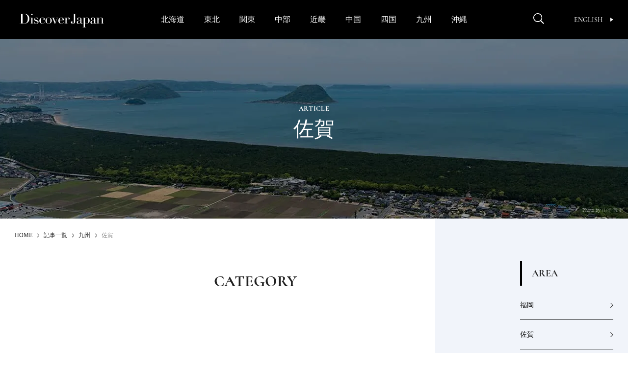

--- FILE ---
content_type: text/html; charset=UTF-8
request_url: https://discoverjapan-web.com/articles/area/saga/page/3
body_size: 22578
content:
<!DOCTYPE html>
<head>
<meta charset="utf-8" />
<meta http-equiv="content-language" content="ja">
<meta name="viewport" content="width=device-width,initial-scale=1.0, user-scalable=no" />


<meta name="description" content="Discover Japanの記事について掲載しています。Discover Japan（ディスカバー・ジャパン）は、日本の「モノ」、「コト」、「場所」、「人」の魅力を再発見する雑誌。何百年と受け継がれている陶磁器や染物、建築、食、祭りなどの多くの伝統文化や風景を、美しい写真とともにわかりやすく解説。本書を持って旅に出たくなる一冊です。" />
<meta name="keyword" content="記事,ディスカバー・ジャパン,Discover Japan,ディスカバー,地域ブランディング,絶景,伝統,ニッポン" />

<meta property="og:type" content="article" />
<meta property="og:title" content="佐賀 | Discover Japan | ディスカバー・ジャパン" />
<meta property="og:description" content="Discover Japanの記事について掲載しています。Discover Japan（ディスカバー・ジャパン）は、日本の「モノ」、「コト」、「場所」、「人」の魅力を再発見する雑誌。何百年と受け継がれている陶磁器や染物、建築、食、祭りなどの多くの伝統文化や風景を、美しい写真とともにわかりやすく解説。本書を持って旅に出たくなる一冊です。" />
<meta property="og:image" content="https://discoverjapan-web.com/wp-content/uploads/2017/04/af49472cad60445984e477dbf7a8a124.jpg" />
<meta property="og:url" content="https://discoverjapan-web.com/articles/area/saga/page/3" />
<meta property="og:site_name" content="Discover Japan | 日本の魅力、再発見 ディスカバー・ジャパン" />


<meta name="twitter:card" content="summary_large_image" />
<meta name="twitter:site" content="@discover_japan" />
<meta name="twitter:title" content="佐賀 | Discover Japan | ディスカバー・ジャパン" />
<meta name="twitter:description" content="Discover Japanの記事について掲載しています。Discover Japan（ディスカバー・ジャパン）は、日本の「モノ」、「コト」、「場所」、「人」の魅力を再発見する雑誌。何百年と受け継がれている陶磁器や染物、建築、食、祭りなどの多くの伝統文化や風景を、美しい写真とともにわかりやすく解説。本書を持って旅に出たくなる一冊です。" />
<meta name="twitter:image" content="https://discoverjapan-web.com/wp-content/uploads/2017/04/af49472cad60445984e477dbf7a8a124.jpg" />
<meta name="twitter:url" content="https://discoverjapan-web.com/articles/area/saga/page/3" />

<title>佐賀 | Discover Japan | ディスカバー・ジャパン</title>


<link rel="shortcut icon" href="https://discoverjapan-web.com/wp-content/themes/dj/assets/images/DJfavicon6.png">
<link rel="stylesheet" href="https://discoverjapan-web.com/wp-content/themes/dj/assets/css/articlelist/style.css">
<link rel="stylesheet" href="https://discoverjapan-web.com/wp-content/themes/dj/assets/css/style.css?ver=20231213">
    <script src="https://discoverjapan-web.com/wp-content/themes/dj/assets/js/plugins.js?ver=20231213"></script>
    <script src="https://discoverjapan-web.com/wp-content/themes/dj/assets/js/main.js?ver=20231213"></script>
<script>(function(html){html.className = html.className.replace(/\bno-js\b/,'js')})(document.documentElement);</script>
<meta name='robots' content='max-image-preview:large' />
	<style>img:is([sizes="auto" i], [sizes^="auto," i]) { contain-intrinsic-size: 3000px 1500px }</style>
	<link rel='dns-prefetch' href='//code.jquery.com' />
<link rel='dns-prefetch' href='//fonts.googleapis.com' />
<link rel="alternate" type="application/rss+xml" title="Discover Japan｜ディスカバー・ジャパンー日本の魅力再発見ー &raquo; 佐賀 カテゴリーのフィード" href="https://discoverjapan-web.com/articles/area/kyushu/saga/feed" />
<script type="text/javascript">
/* <![CDATA[ */
window._wpemojiSettings = {"baseUrl":"https:\/\/s.w.org\/images\/core\/emoji\/15.0.3\/72x72\/","ext":".png","svgUrl":"https:\/\/s.w.org\/images\/core\/emoji\/15.0.3\/svg\/","svgExt":".svg","source":{"concatemoji":"https:\/\/discoverjapan-web.com\/wp-includes\/js\/wp-emoji-release.min.js?ver=6.7.4"}};
/*! This file is auto-generated */
!function(i,n){var o,s,e;function c(e){try{var t={supportTests:e,timestamp:(new Date).valueOf()};sessionStorage.setItem(o,JSON.stringify(t))}catch(e){}}function p(e,t,n){e.clearRect(0,0,e.canvas.width,e.canvas.height),e.fillText(t,0,0);var t=new Uint32Array(e.getImageData(0,0,e.canvas.width,e.canvas.height).data),r=(e.clearRect(0,0,e.canvas.width,e.canvas.height),e.fillText(n,0,0),new Uint32Array(e.getImageData(0,0,e.canvas.width,e.canvas.height).data));return t.every(function(e,t){return e===r[t]})}function u(e,t,n){switch(t){case"flag":return n(e,"\ud83c\udff3\ufe0f\u200d\u26a7\ufe0f","\ud83c\udff3\ufe0f\u200b\u26a7\ufe0f")?!1:!n(e,"\ud83c\uddfa\ud83c\uddf3","\ud83c\uddfa\u200b\ud83c\uddf3")&&!n(e,"\ud83c\udff4\udb40\udc67\udb40\udc62\udb40\udc65\udb40\udc6e\udb40\udc67\udb40\udc7f","\ud83c\udff4\u200b\udb40\udc67\u200b\udb40\udc62\u200b\udb40\udc65\u200b\udb40\udc6e\u200b\udb40\udc67\u200b\udb40\udc7f");case"emoji":return!n(e,"\ud83d\udc26\u200d\u2b1b","\ud83d\udc26\u200b\u2b1b")}return!1}function f(e,t,n){var r="undefined"!=typeof WorkerGlobalScope&&self instanceof WorkerGlobalScope?new OffscreenCanvas(300,150):i.createElement("canvas"),a=r.getContext("2d",{willReadFrequently:!0}),o=(a.textBaseline="top",a.font="600 32px Arial",{});return e.forEach(function(e){o[e]=t(a,e,n)}),o}function t(e){var t=i.createElement("script");t.src=e,t.defer=!0,i.head.appendChild(t)}"undefined"!=typeof Promise&&(o="wpEmojiSettingsSupports",s=["flag","emoji"],n.supports={everything:!0,everythingExceptFlag:!0},e=new Promise(function(e){i.addEventListener("DOMContentLoaded",e,{once:!0})}),new Promise(function(t){var n=function(){try{var e=JSON.parse(sessionStorage.getItem(o));if("object"==typeof e&&"number"==typeof e.timestamp&&(new Date).valueOf()<e.timestamp+604800&&"object"==typeof e.supportTests)return e.supportTests}catch(e){}return null}();if(!n){if("undefined"!=typeof Worker&&"undefined"!=typeof OffscreenCanvas&&"undefined"!=typeof URL&&URL.createObjectURL&&"undefined"!=typeof Blob)try{var e="postMessage("+f.toString()+"("+[JSON.stringify(s),u.toString(),p.toString()].join(",")+"));",r=new Blob([e],{type:"text/javascript"}),a=new Worker(URL.createObjectURL(r),{name:"wpTestEmojiSupports"});return void(a.onmessage=function(e){c(n=e.data),a.terminate(),t(n)})}catch(e){}c(n=f(s,u,p))}t(n)}).then(function(e){for(var t in e)n.supports[t]=e[t],n.supports.everything=n.supports.everything&&n.supports[t],"flag"!==t&&(n.supports.everythingExceptFlag=n.supports.everythingExceptFlag&&n.supports[t]);n.supports.everythingExceptFlag=n.supports.everythingExceptFlag&&!n.supports.flag,n.DOMReady=!1,n.readyCallback=function(){n.DOMReady=!0}}).then(function(){return e}).then(function(){var e;n.supports.everything||(n.readyCallback(),(e=n.source||{}).concatemoji?t(e.concatemoji):e.wpemoji&&e.twemoji&&(t(e.twemoji),t(e.wpemoji)))}))}((window,document),window._wpemojiSettings);
/* ]]> */
</script>
<style id='wp-emoji-styles-inline-css' type='text/css'>

	img.wp-smiley, img.emoji {
		display: inline !important;
		border: none !important;
		box-shadow: none !important;
		height: 1em !important;
		width: 1em !important;
		margin: 0 0.07em !important;
		vertical-align: -0.1em !important;
		background: none !important;
		padding: 0 !important;
	}
</style>
<style id='classic-theme-styles-inline-css' type='text/css'>
/*! This file is auto-generated */
.wp-block-button__link{color:#fff;background-color:#32373c;border-radius:9999px;box-shadow:none;text-decoration:none;padding:calc(.667em + 2px) calc(1.333em + 2px);font-size:1.125em}.wp-block-file__button{background:#32373c;color:#fff;text-decoration:none}
</style>
<style id='global-styles-inline-css' type='text/css'>
:root{--wp--preset--aspect-ratio--square: 1;--wp--preset--aspect-ratio--4-3: 4/3;--wp--preset--aspect-ratio--3-4: 3/4;--wp--preset--aspect-ratio--3-2: 3/2;--wp--preset--aspect-ratio--2-3: 2/3;--wp--preset--aspect-ratio--16-9: 16/9;--wp--preset--aspect-ratio--9-16: 9/16;--wp--preset--color--black: #000000;--wp--preset--color--cyan-bluish-gray: #abb8c3;--wp--preset--color--white: #ffffff;--wp--preset--color--pale-pink: #f78da7;--wp--preset--color--vivid-red: #cf2e2e;--wp--preset--color--luminous-vivid-orange: #ff6900;--wp--preset--color--luminous-vivid-amber: #fcb900;--wp--preset--color--light-green-cyan: #7bdcb5;--wp--preset--color--vivid-green-cyan: #00d084;--wp--preset--color--pale-cyan-blue: #8ed1fc;--wp--preset--color--vivid-cyan-blue: #0693e3;--wp--preset--color--vivid-purple: #9b51e0;--wp--preset--gradient--vivid-cyan-blue-to-vivid-purple: linear-gradient(135deg,rgba(6,147,227,1) 0%,rgb(155,81,224) 100%);--wp--preset--gradient--light-green-cyan-to-vivid-green-cyan: linear-gradient(135deg,rgb(122,220,180) 0%,rgb(0,208,130) 100%);--wp--preset--gradient--luminous-vivid-amber-to-luminous-vivid-orange: linear-gradient(135deg,rgba(252,185,0,1) 0%,rgba(255,105,0,1) 100%);--wp--preset--gradient--luminous-vivid-orange-to-vivid-red: linear-gradient(135deg,rgba(255,105,0,1) 0%,rgb(207,46,46) 100%);--wp--preset--gradient--very-light-gray-to-cyan-bluish-gray: linear-gradient(135deg,rgb(238,238,238) 0%,rgb(169,184,195) 100%);--wp--preset--gradient--cool-to-warm-spectrum: linear-gradient(135deg,rgb(74,234,220) 0%,rgb(151,120,209) 20%,rgb(207,42,186) 40%,rgb(238,44,130) 60%,rgb(251,105,98) 80%,rgb(254,248,76) 100%);--wp--preset--gradient--blush-light-purple: linear-gradient(135deg,rgb(255,206,236) 0%,rgb(152,150,240) 100%);--wp--preset--gradient--blush-bordeaux: linear-gradient(135deg,rgb(254,205,165) 0%,rgb(254,45,45) 50%,rgb(107,0,62) 100%);--wp--preset--gradient--luminous-dusk: linear-gradient(135deg,rgb(255,203,112) 0%,rgb(199,81,192) 50%,rgb(65,88,208) 100%);--wp--preset--gradient--pale-ocean: linear-gradient(135deg,rgb(255,245,203) 0%,rgb(182,227,212) 50%,rgb(51,167,181) 100%);--wp--preset--gradient--electric-grass: linear-gradient(135deg,rgb(202,248,128) 0%,rgb(113,206,126) 100%);--wp--preset--gradient--midnight: linear-gradient(135deg,rgb(2,3,129) 0%,rgb(40,116,252) 100%);--wp--preset--font-size--small: 13px;--wp--preset--font-size--medium: 20px;--wp--preset--font-size--large: 36px;--wp--preset--font-size--x-large: 42px;--wp--preset--spacing--20: 0.44rem;--wp--preset--spacing--30: 0.67rem;--wp--preset--spacing--40: 1rem;--wp--preset--spacing--50: 1.5rem;--wp--preset--spacing--60: 2.25rem;--wp--preset--spacing--70: 3.38rem;--wp--preset--spacing--80: 5.06rem;--wp--preset--shadow--natural: 6px 6px 9px rgba(0, 0, 0, 0.2);--wp--preset--shadow--deep: 12px 12px 50px rgba(0, 0, 0, 0.4);--wp--preset--shadow--sharp: 6px 6px 0px rgba(0, 0, 0, 0.2);--wp--preset--shadow--outlined: 6px 6px 0px -3px rgba(255, 255, 255, 1), 6px 6px rgba(0, 0, 0, 1);--wp--preset--shadow--crisp: 6px 6px 0px rgba(0, 0, 0, 1);}:where(.is-layout-flex){gap: 0.5em;}:where(.is-layout-grid){gap: 0.5em;}body .is-layout-flex{display: flex;}.is-layout-flex{flex-wrap: wrap;align-items: center;}.is-layout-flex > :is(*, div){margin: 0;}body .is-layout-grid{display: grid;}.is-layout-grid > :is(*, div){margin: 0;}:where(.wp-block-columns.is-layout-flex){gap: 2em;}:where(.wp-block-columns.is-layout-grid){gap: 2em;}:where(.wp-block-post-template.is-layout-flex){gap: 1.25em;}:where(.wp-block-post-template.is-layout-grid){gap: 1.25em;}.has-black-color{color: var(--wp--preset--color--black) !important;}.has-cyan-bluish-gray-color{color: var(--wp--preset--color--cyan-bluish-gray) !important;}.has-white-color{color: var(--wp--preset--color--white) !important;}.has-pale-pink-color{color: var(--wp--preset--color--pale-pink) !important;}.has-vivid-red-color{color: var(--wp--preset--color--vivid-red) !important;}.has-luminous-vivid-orange-color{color: var(--wp--preset--color--luminous-vivid-orange) !important;}.has-luminous-vivid-amber-color{color: var(--wp--preset--color--luminous-vivid-amber) !important;}.has-light-green-cyan-color{color: var(--wp--preset--color--light-green-cyan) !important;}.has-vivid-green-cyan-color{color: var(--wp--preset--color--vivid-green-cyan) !important;}.has-pale-cyan-blue-color{color: var(--wp--preset--color--pale-cyan-blue) !important;}.has-vivid-cyan-blue-color{color: var(--wp--preset--color--vivid-cyan-blue) !important;}.has-vivid-purple-color{color: var(--wp--preset--color--vivid-purple) !important;}.has-black-background-color{background-color: var(--wp--preset--color--black) !important;}.has-cyan-bluish-gray-background-color{background-color: var(--wp--preset--color--cyan-bluish-gray) !important;}.has-white-background-color{background-color: var(--wp--preset--color--white) !important;}.has-pale-pink-background-color{background-color: var(--wp--preset--color--pale-pink) !important;}.has-vivid-red-background-color{background-color: var(--wp--preset--color--vivid-red) !important;}.has-luminous-vivid-orange-background-color{background-color: var(--wp--preset--color--luminous-vivid-orange) !important;}.has-luminous-vivid-amber-background-color{background-color: var(--wp--preset--color--luminous-vivid-amber) !important;}.has-light-green-cyan-background-color{background-color: var(--wp--preset--color--light-green-cyan) !important;}.has-vivid-green-cyan-background-color{background-color: var(--wp--preset--color--vivid-green-cyan) !important;}.has-pale-cyan-blue-background-color{background-color: var(--wp--preset--color--pale-cyan-blue) !important;}.has-vivid-cyan-blue-background-color{background-color: var(--wp--preset--color--vivid-cyan-blue) !important;}.has-vivid-purple-background-color{background-color: var(--wp--preset--color--vivid-purple) !important;}.has-black-border-color{border-color: var(--wp--preset--color--black) !important;}.has-cyan-bluish-gray-border-color{border-color: var(--wp--preset--color--cyan-bluish-gray) !important;}.has-white-border-color{border-color: var(--wp--preset--color--white) !important;}.has-pale-pink-border-color{border-color: var(--wp--preset--color--pale-pink) !important;}.has-vivid-red-border-color{border-color: var(--wp--preset--color--vivid-red) !important;}.has-luminous-vivid-orange-border-color{border-color: var(--wp--preset--color--luminous-vivid-orange) !important;}.has-luminous-vivid-amber-border-color{border-color: var(--wp--preset--color--luminous-vivid-amber) !important;}.has-light-green-cyan-border-color{border-color: var(--wp--preset--color--light-green-cyan) !important;}.has-vivid-green-cyan-border-color{border-color: var(--wp--preset--color--vivid-green-cyan) !important;}.has-pale-cyan-blue-border-color{border-color: var(--wp--preset--color--pale-cyan-blue) !important;}.has-vivid-cyan-blue-border-color{border-color: var(--wp--preset--color--vivid-cyan-blue) !important;}.has-vivid-purple-border-color{border-color: var(--wp--preset--color--vivid-purple) !important;}.has-vivid-cyan-blue-to-vivid-purple-gradient-background{background: var(--wp--preset--gradient--vivid-cyan-blue-to-vivid-purple) !important;}.has-light-green-cyan-to-vivid-green-cyan-gradient-background{background: var(--wp--preset--gradient--light-green-cyan-to-vivid-green-cyan) !important;}.has-luminous-vivid-amber-to-luminous-vivid-orange-gradient-background{background: var(--wp--preset--gradient--luminous-vivid-amber-to-luminous-vivid-orange) !important;}.has-luminous-vivid-orange-to-vivid-red-gradient-background{background: var(--wp--preset--gradient--luminous-vivid-orange-to-vivid-red) !important;}.has-very-light-gray-to-cyan-bluish-gray-gradient-background{background: var(--wp--preset--gradient--very-light-gray-to-cyan-bluish-gray) !important;}.has-cool-to-warm-spectrum-gradient-background{background: var(--wp--preset--gradient--cool-to-warm-spectrum) !important;}.has-blush-light-purple-gradient-background{background: var(--wp--preset--gradient--blush-light-purple) !important;}.has-blush-bordeaux-gradient-background{background: var(--wp--preset--gradient--blush-bordeaux) !important;}.has-luminous-dusk-gradient-background{background: var(--wp--preset--gradient--luminous-dusk) !important;}.has-pale-ocean-gradient-background{background: var(--wp--preset--gradient--pale-ocean) !important;}.has-electric-grass-gradient-background{background: var(--wp--preset--gradient--electric-grass) !important;}.has-midnight-gradient-background{background: var(--wp--preset--gradient--midnight) !important;}.has-small-font-size{font-size: var(--wp--preset--font-size--small) !important;}.has-medium-font-size{font-size: var(--wp--preset--font-size--medium) !important;}.has-large-font-size{font-size: var(--wp--preset--font-size--large) !important;}.has-x-large-font-size{font-size: var(--wp--preset--font-size--x-large) !important;}
:where(.wp-block-post-template.is-layout-flex){gap: 1.25em;}:where(.wp-block-post-template.is-layout-grid){gap: 1.25em;}
:where(.wp-block-columns.is-layout-flex){gap: 2em;}:where(.wp-block-columns.is-layout-grid){gap: 2em;}
:root :where(.wp-block-pullquote){font-size: 1.5em;line-height: 1.6;}
</style>
<style id='age-gate-custom-inline-css' type='text/css'>
:root{--ag-background-color: rgba(0,0,0,1);--ag-background-image-position: center center;--ag-background-image-opacity: 1;--ag-form-background: rgba(255,255,255,1);--ag-text-color: #000000;--ag-blur: 3px;}
</style>
<link rel='stylesheet' id='age-gate-css' href='https://discoverjapan-web.com/wp-content/plugins/age-gate/dist/main.css?ver=3.7.2' type='text/css' media='all' />
<style id='age-gate-options-inline-css' type='text/css'>
:root{--ag-background-color: rgba(0,0,0,1);--ag-background-image-position: center center;--ag-background-image-opacity: 1;--ag-form-background: rgba(255,255,255,1);--ag-text-color: #000000;--ag-blur: 3px;}
</style>
<link rel='stylesheet' id='protect-link-css-css' href='https://discoverjapan-web.com/wp-content/plugins/wp-copy-protect-with-color-design/css/protect_style.css?ver=6.7.4' type='text/css' media='all' />
<link rel='stylesheet' id='dj-fonts-css' href='https://fonts.googleapis.com/css?family=Patua+One%3A400%2C700%2C900%2C400italic%2C700italic%2C900italic%7CMontserrat%3A400%2C700%7COswald%3A400&#038;subset=latin%2Clatin-ext' type='text/css' media='all' />
<link rel='stylesheet' id='colorbox-css' href='https://discoverjapan-web.com/wp-content/themes/dj/assets/vendor/css/colorbox.css?ver=6.7.4' type='text/css' media='all' />
<link rel='stylesheet' id='__EPYT__style-css' href='https://discoverjapan-web.com/wp-content/plugins/youtube-embed-plus/styles/ytprefs.min.css?ver=14.2.1.3' type='text/css' media='all' />
<style id='__EPYT__style-inline-css' type='text/css'>

                .epyt-gallery-thumb {
                        width: 33.333%;
                }
                
</style>
<script type="text/javascript" src="https://code.jquery.com/color/jquery.color-2.1.2.min.js?ver=2.1.2" id="jQuery-Color-js"></script>
<script type="text/javascript" src="https://discoverjapan-web.com/wp-content/themes/dj/assets/vendor/js/jquery.colorbox-min.js?ver=6.7.4" id="colorbox-js"></script>
<script type="text/javascript" src="https://discoverjapan-web.com/wp-content/themes/dj/assets/js/behavior.js?ver=20231113" id="behavior-js"></script>
<script type="text/javascript" src="https://discoverjapan-web.com/wp-content/themes/dj/assets/js/ajax.js?ver=20170328" id="ajax-js"></script>
<link rel="https://api.w.org/" href="https://discoverjapan-web.com/wp-json/" /><link rel="alternate" title="JSON" type="application/json" href="https://discoverjapan-web.com/wp-json/wp/v2/categories/1827" /><link rel="EditURI" type="application/rsd+xml" title="RSD" href="https://discoverjapan-web.com/xmlrpc.php?rsd" />
<!-- Favicon Rotator -->
<link rel="shortcut icon" href="https://discoverjapan-web.com/wp-content/uploads/2020/11/favicon_henshu-1-16x16.jpg" />
<link rel="apple-touch-icon-precomposed" href="https://discoverjapan-web.com/wp-content/uploads/2020/11/favicon_henshu-2.jpg" />
<!-- End Favicon Rotator -->
		
		<script type="text/javascript">
			jQuery(function($){
				$('.protect_contents-overlay').css('background-color', '#000000');
			});
		</script>

		
		<link rel="icon" href="https://discoverjapan-web.com/wp-content/uploads/2020/11/favicon_henshu.jpg" sizes="32x32" />
<link rel="icon" href="https://discoverjapan-web.com/wp-content/uploads/2020/11/favicon_henshu.jpg" sizes="192x192" />
<link rel="apple-touch-icon" href="https://discoverjapan-web.com/wp-content/uploads/2020/11/favicon_henshu.jpg" />
<meta name="msapplication-TileImage" content="https://discoverjapan-web.com/wp-content/uploads/2020/11/favicon_henshu.jpg" />
		<style type="text/css" id="wp-custom-css">
			.btn14{
text-decoration: none !important;
background:#FF6557;
border:1px solid #FF6557;
color:#FFFFFF;
border: 1px solid #FF6557;
padding: 15px 30px;
border-radius: 26px;
}
.btn14:hover {
    background-color: #FFFFFF!important;
    color: #FF6557;
}
@media screen and (max-width:400px){
.btn14{
font-size:0.8em;
}
.btn14:hover {
    background-color: #FFFFFF!important;
    color: #FF6557;
}}
.btn6{
text-decoration: none !important;
background:#FF7300;
border:1px solid #FF7300;
color:#FFFFFF;
border: 1px solid #FF7300;
padding: 15px 30px;
border-radius: 26px;
}
.btn6:hover {
    background-color: #FFFFFF!important;
    color: #FF7300;
}
@media screen and (max-width:400px){
.btn6{
font-size:0.8em;
}
.btn6:hover {
    background-color: #FFFFFF!important;
    color: #FF7300;
}}
.btn2{
text-decoration: none !important;
background:#000000;
border:1px solid #000000;
color:#FFFFFF;
border: 1px solid #000000;
padding: 15px 30px;
border-radius: 26px;
}
.btn2:hover {
    background-color: #FFFFFF!important;
    color: #000000;
}
@media screen and (max-width:400px){
.btn2{
font-size:0.8em;
}
.btn2:hover {
    background-color: #FFFFFF!important;
    color: #000000;
}}
body {
-webkit-text-size-adjust: 100%;
}
.yt{
  position:relative;
  width:100%;
  padding-top:56.25%;
}
.yt iframe{
  position:absolute;
  top:0;
  right:0;
  width:100%;
  height:100%;
}}
.hidden {
	display: block;
}}
.iframe-box{
  width: 640px;
  max-width: 100%;
  margin-inline: auto;
}
.iframe-box iframe{
    width: 100%;
    height: 100%;
    aspect-ratio: 640/564;
 }
.bold{
  font-weight: bold;
}
.video-box{
  width: 640px;
  max-width: 100% !important;
  margin-inline: auto;
}
.video-box video{
    width: 100%;
    height: 100%;
    aspect-ratio: 640/360;
}
 .age-gate__subheadline{
    font-size: 10px !important;
}		</style>
		<!-- ## NXS/OG ## --><!-- ## NXSOGTAGS ## --><!-- ## NXS/OG ## -->

<script>

// ツイッターボタンクリック時にツイートウインドウを開く
function twWindow(){
  var w = ( screen.width-500 ) / 2;
  var h = screen.height * 0.1;
  window.open('https://twitter.com/share?url=https%3A%2F%2Fdiscoverjapan-web.com%2Farticles%2Farea%2Fsaga%2Fpage%2F3&text=%E4%BD%90%E8%B3%80%20%7C%20Discover%20Japan%20%7C%20%E3%83%87%E3%82%A3%E3%82%B9%E3%82%AB%E3%83%90%E3%83%BC%E3%83%BB%E3%82%B8%E3%83%A3%E3%83%91%E3%83%B3', '', 'width=500,height=400,left='+w+',top='+h);
  return false;
}
// FBボタンクリック時にFBシェアウインドウを開く
function fbWindow(){
  var w = ( screen.width-500 ) / 2;
  var h = screen.height * 0.1;
  window.open('https://www.facebook.com/sharer/sharer.php?u=https%3A%2F%2Fdiscoverjapan-web.com%2Farticles%2Farea%2Fsaga%2Fpage%2F3', '', 'width=500,height=400,left='+w+',top='+h);
}


// Chatwith ボタン
window.fbAsyncInit = function() {
  FB.init({
    appId: "596254093887605",
    xfbml: true,
    version: "v2.6"
  });

};
(function(d, s, id){
  var js, fjs = d.getElementsByTagName(s)[0];
  if (d.getElementById(id)) { return; }
  js = d.createElement(s); js.id = id;
  js.src = "//connect.facebook.net/ja_JP/sdk.js";
  fjs.parentNode.insertBefore(js, fjs);
}(document, 'script', 'facebook-jssdk'));



// FOOTER Tweet ボタン
function twHWindow(){
  var w = ( screen.width-500 ) / 2;
  var h = screen.height * 0.1;
  window.open('https://twitter.com/share?url=https://discoverjapan-web.com&text=Discover%20Japan%20%7C%20%E6%97%A5%E6%9C%AC%E3%81%AE%E9%AD%85%E5%8A%9B%E3%80%81%E5%86%8D%E7%99%BA%E8%A6%8B%20%E3%83%87%E3%82%A3%E3%82%B9%E3%82%AB%E3%83%90%E3%83%BC%E3%83%BB%E3%82%B8%E3%83%A3%E3%83%91%E3%83%B3', '', 'width=500,height=400,left='+w+',top='+h);
  return false;
}
// FOOTER Share ボタン
function fbHWindow(){
  var w = ( screen.width-500 ) / 2;
  var h = screen.height * 0.1;
  window.open('https://www.facebook.com/sharer/sharer.php?u=https://discoverjapan-web.com', '', 'width=500,height=400,left='+w+',top='+h);
}

</script>
<!-- Google Tag Manager -->
<script>(function(w,d,s,l,i){w[l]=w[l]||[];w[l].push({'gtm.start':
new Date().getTime(),event:'gtm.js'});var f=d.getElementsByTagName(s)[0],
j=d.createElement(s),dl=l!='dataLayer'?'&l='+l:'';j.async=true;j.src=
'https://www.googletagmanager.com/gtm.js?id='+i+dl;f.parentNode.insertBefore(j,f);
})(window,document,'script','dataLayer','GTM-KTC84T2');</script>
<!-- End Google Tag Manager -->
</head>
<body>
<!-- Google Tag Manager (noscript) -->
<noscript><iframe src="https://www.googletagmanager.com/ns.html?id=GTM-KTC84T2"
height="0" width="0" style="display:none;visibility:hidden"></iframe></noscript>
<!-- End Google Tag Manager (noscript) -->
<!-- =========== HEADER ===================================== -->
<!-- header-->
  <header class="header" id="header">
      <div class="header_inner"><a class="header_logo" href="/"><img src="https://discoverjapan-web.com/wp-content/themes/dj/assets/img/logo_dj_w.svg" alt="Discover Japan"></a>
        <div class="header_op">
          <button class="header_search-btn _close" id="search-btn" aria-expanded="false" aria-controls="search-contents"><img src="/wp-content/themes/dj/assets/img/icon_search.png" alt="Discover Japan"><i></i></button>
          <button class="header_menu-btn _close" id="menu-btn" aria-expanded="false" aria-controls="menu-contents"><i></i></button>
          <div class="header_link"><a class="btn-en _en _upper" href="/worldwide/" target="_blank">English<i></i></a>
          </div>
        </div>
      </div>
    <nav class="gnav" id="menu-contents" aria-hidden="true">
        <div class="gnav_scroll" id="menu-contents-scroll">
          <div class="gnav_list _main _pc">
            <ul class="area-list _gnav">
              <li class="area-list_item"><a href="/articles/area/hokkaido">北海道</a></li>
              <li class="area-list_item"><a href="/articles/area/tohoku">東北</a></li>
              <li class="area-list_item"><a href="/articles/area/kanto">関東</a></li>
              <li class="area-list_item"><a href="/articles/area/chubu">中部</a></li>
              <li class="area-list_item"><a href="/articles/area/kinki">近畿</a></li>
              <li class="area-list_item"><a href="/articles/area/chugoku">中国</a></li>
              <li class="area-list_item"><a href="/articles/area/shikoku">四国</a></li>
              <li class="area-list_item"><a href="/articles/area/kyushu">九州</a></li>
              <li class="area-list_item"><a href="/articles/area/okinawa">沖縄</a></li>
            </ul>
          </div>
          <ul class="gnav_share">
            <li><a href="https://www.facebook.com/DiscoverJapan" target="_blank"><img src="/wp-content/themes/dj/assets/img/icon_facebook.png" alt="Facebook Discover Japan"></a></li>
            <li><a href="https://www.instagram.com/discoverjapan/" target="_blank"><img src="/wp-content/themes/dj/assets/img/icon_instagram.png" alt="Instagram Discover Japan / ディスカバージャパン"></a></li>
            <li><a href="https://twitter.com/discover_japan" target="_blank"><img src="/wp-content/themes/dj/assets/img/icon_x_w.png" alt="Twitter Discover Japan/ディスカバー・ジャパン"></a></li>
            <li><a href="https://www.youtube.com/channel/UC448Fuq2VLqoeVtFPB-eVJg" target="_blank"><img src="/wp-content/themes/dj/assets/img/icon_youtube.png" alt="YouTube Discover Japan"></a></li>
          </ul>
          <ul class="gnav_list _main _sp _area">
            <li class="gnav_item"><a class="gnav_link" href="/articles/area/hokkaido"><span>北海道</span></a></li>
            <li class="gnav_item"><a class="gnav_link" href="/articles/area/tohoku"><span>東北</span></a>
              <ul>
                <li><a href="/articles/area/tohoku/aomori">青森</a></li>
                <li><a href="/articles/area/tohoku/iwate">岩手</a></li>
                <li><a href="/articles/area/tohoku/miyagi">宮城</a></li>
                <li><a href="/articles/area/tohoku/akita">秋田</a></li>
                <li><a href="/articles/area/tohoku/yamagata">山形</a></li>
                <li><a href="/articles/area/tohoku/fukushima">福島</a></li>
              </ul>
            </li>
            <li class="gnav_item"><a class="gnav_link" href="/articles/area/kanto"><span>関東</span></a>
              <ul>
                <li><a href="/articles/area/kanto/ibaraki">茨城</a></li>
                <li><a href="/articles/area/kanto/tochigi">栃木</a></li>
                <li><a href="/articles/area/kanto/gunma">群馬</a></li>
                <li><a href="/articles/area/kanto/saitama">埼玉</a></li>
                <li><a href="/articles/area/kanto/chiba">千葉</a></li>
                <li><a href="/articles/area/kanto/tokyo">東京</a></li>
                <li><a href="/articles/area/kanto/kanagawa">神奈川</a></li>
              </ul>
            </li>
            <li class="gnav_item"><a class="gnav_link" href="/articles/area/chubu"><span>中部</span></a>
              <ul>
                <li><a href="/articles/area/chubu/niigata">新潟</a></li>
                <li><a href="/articles/area/chubu/toyama">富山</a></li>
                <li><a href="/articles/area/chubu/ishikawa">石川</a></li>
                <li><a href="/articles/area/chubu/fukui">福井</a></li>
                <li><a href="/articles/area/chubu/yamanashi">山梨</a></li>
                <li><a href="/articles/area/chubu/nagano">長野</a></li>
                <li><a href="/articles/area/chubu/gifu">岐阜</a></li>
                <li><a href="/articles/area/chubu/shizuoka">静岡</a></li>
                <li><a href="/articles/area/chubu/aichi">愛知</a></li>
              </ul>
            </li>
            <li class="gnav_item"><a class="gnav_link" href="/articles/area/kinki"><span>近畿</span></a>
              <ul>
                <li><a href="/articles/area/kinki/mie">三重</a></li>
                <li><a href="/articles/area/kinki/shiga">滋賀</a></li>
                <li><a href="/articles/area/kinki/kyoto">京都</a></li>
                <li><a href="/articles/area/kinki/osaka">大阪</a></li>
                <li><a href="/articles/area/kinki/hyogo">兵庫</a></li>
                <li><a href="/articles/area/kinki/nara">奈良</a></li>
                <li><a href="/articles/area/kinki/wakayama">和歌山</a></li>
              </ul>
            </li>
            <li class="gnav_item"><a class="gnav_link" href="/articles/area/chugoku"><span>中国</span></a>
              <ul>
                <li><a href="/articles/area/chugoku/tottori">鳥取</a></li>
                <li><a href="/articles/area/chugoku/shimane">島根</a></li>
                <li><a href="/articles/area/chugoku/okayama">岡山</a></li>
                <li><a href="/articles/area/chugoku/hiroshima">広島</a></li>
                <li><a href="/articles/area/chugoku/yamaguchi">山口</a></li>
              </ul>
            </li>
            <li class="gnav_item"><a class="gnav_link" href="/articles/area/shikoku"><span>四国</span></a>
              <ul>
                <li><a href="/articles/area/shikoku/tokushima">徳島</a></li>
                <li><a href="/articles/area/shikoku/kagawa">香川</a></li>
                <li><a href="/articles/area/shikoku/ehime">愛媛</a></li>
                <li><a href="/articles/area/shikoku/kochi">高知</a></li>
              </ul>
            </li>
            <li class="gnav_item"><a class="gnav_link" href="/articles/area/kyushu"><span>九州</span></a>
              <ul>
                <li><a href="/articles/area/kyushu/fukuoka">福岡</a></li>
                <li><a href="/articles/area/kyushu/saga">佐賀</a></li>
                <li><a href="/articles/area/kyushu/nagasaki">長崎</a></li>
                <li><a href="/articles/area/kyushu/kumamoto">熊本</a></li>
                <li><a href="/articles/area/kyushu/oita">大分</a></li>
                <li><a href="/articles/area/kyushu/miyazaki">宮崎</a></li>
                <li><a href="/articles/area/kyushu/kagoshima">鹿児島</a></li>
              </ul>
            </li>
            <li class="gnav_item"><a class="gnav_link" href="/articles/area/okinawa"><span>沖縄</span></a></li>
          </ul>
          <div class="gnav_category">
            <p class="gnav_title _en _upper">CATEGORY</p>
            <ul>
              <li><a href="/articles/category/travel"><img class="lazy" src="/wp-content/themes/dj/assets/img/placeholder-image.png" data-src="/wp-content/themes/dj/assets/img/category_pic-travel.jpg" alt=""><span class="_en _upper">Travel</span></a></li>
              <li><a href="/articles/category/hotel"><img class="lazy" src="/wp-content/themes/dj/assets/img/placeholder-image.png" data-src="/wp-content/themes/dj/assets/img/category_pic-hotel.jpg" alt=""><span class="_en _upper">Hotel</span></a></li>
              <li><a href="/articles/category/food"><img class="lazy" src="/wp-content/themes/dj/assets/img/placeholder-image.png" data-src="/wp-content/themes/dj/assets/img/category_pic-food.jpg" alt=""><span class="_en _upper">Food</span></a></li>
              <li><a href="/articles/category/art"><img class="lazy" src="/wp-content/themes/dj/assets/img/placeholder-image.png" data-src="/wp-content/themes/dj/assets/img/category_pic-arts-crafts.jpg" alt=""><span class="_en _upper">Art</span></a></li>
              <li><a href="/articles/category/product"><img class="lazy" src="/wp-content/themes/dj/assets/img/placeholder-image.png" data-src="/wp-content/themes/dj/assets/img/category_pic-product.jpg" alt=""><span class="_en _upper">Product</span></a></li>
              <li><a href="/articles/category/tradition"><img class="lazy" src="/wp-content/themes/dj/assets/img/placeholder-image.png" data-src="/wp-content/themes/dj/assets/img/category_pic-traditions.jpg" alt=""><span class="_en _upper">Tradition</span></a></li>
            </ul>
          </div>
          <ul class="gnav_list _main _sp _other">
            <li class="gnav_item"><a class="gnav_link _en _upper" href="https://discoverjapanmag.myshopify.com/" target="_blank"><span>Shop</span></a></li>
            <li class="gnav_item"><a class="gnav_link _en _upper" href="/magazine"><span>Magazine</span></a></li>
            <li class="gnav_item"><a class="gnav_link" href="/advertising"><span>企業・行政の方へ</span></a></li>
          </ul>
          <ul class="gnav_list _main _sp _post">
            <li class="gnav_item"><a class="gnav_link" href="/articlelists"><span>記事一覧</span></a></li>
          </ul>
          <div class="gnav_link _sp"><a class="btn-en _en _upper" href="/worldwide/" target="_blank">English<i></i></a>
          </div>
        </div>
      </nav>
    <div class="search" id="search-contents" aria-hidden="true">
        <form class="search_form" action="/">
          <input class="search_input" type="text" value="" name="s" id="sw" placeholder="検索ワード">
          <input class="search_submit" type="submit" id="searchsubmit" value="検索">
        </form>
      <div class="tag _header">
        <p class="tag_lead">よく見られているタグから記事を検索</p>
		  <ul class="tag_list">
                <li class="tag_item"><a href="/articlelists?tag=2071"><span>#ジビエ</span></a></li>
                <li class="tag_item"><a href="/articlelists?tag=1999"><span>#着物</span></a></li>
                <li class="tag_item"><a href="/articlelists?tag=178"><span>#一度は訪れたい名建築</span></a></li>
                <li class="tag_item"><a href="/articlelists?tag=169"><span>#温泉天国、ニッポン！</span></a></li>
                <li class="tag_item"><a href="/articlelists?tag=2138"><span>#日本神話・古事記</span></a></li>
                <li class="tag_item"><a href="/articlelists?tag=2519"><span>#美味しい魚図鑑</span></a></li>
                <li class="tag_item"><a href="/articlelists?tag=1995"><span>#京都土産</span></a></li>
                <li class="tag_item"><a href="/articlelists?tag=202"><span>#クラフトビール・ビール</span></a></li>
                <li class="tag_item"><a href="/articlelists?tag=771"><span>#Discover Japan Lab</span></a></li>
                <li class="tag_item"><a href="/articlelists?tag=1875"><span>#柏井壽</span></a></li>
                <li class="tag_item"><a href="/articlelists?tag=2102"><span>#朝食</span></a></li>
                <li class="tag_item"><a href="/articlelists?tag=2610"><span>#北前船</span></a></li>
                <li class="tag_item"><a href="/articlelists?tag=588"><span>#歴史</span></a></li>
                <li class="tag_item"><a href="/articlelists?tag=377"><span>#ザ・ベスト・オブ・ホテル</span></a></li>
                <li class="tag_item"><a href="/articlelists?tag=1970"><span>#地域ブランディング・まちづくり事例</span></a></li>
                <li class="tag_item"><a href="/articlelists?tag=1867"><span>#カフェ・喫茶店</span></a></li>
                <li class="tag_item"><a href="/articlelists?tag=648"><span>#テクノロジー</span></a></li>
                <li class="tag_item"><a href="/articlelists?tag=1868"><span>#神社仏閣</span></a></li>
                <li class="tag_item"><a href="/articlelists?tag=336"><span>#焼酎</span></a></li>
                <li class="tag_item"><a href="/articlelists?tag=175"><span>#アート</span></a></li>
              </ul>
      </div>
    </div>
  </header>
  <!-- /header-->
<!-- main-->
    <main class="main _page _saga">
	  <div class="main_head">
        <h1 class="main_heading"><span><span class="_en _upper">Article</span>佐賀</span></h1>
        <p class="main_credit">Photo by 山平 敦史
</p>
      </div>
      <div class="main_contents">
        <div class="main_body">
          <ul class="breadcrumbs" itemscope itemtype="http://schema.org/BreadcrumbList">
            <li class="breadcrumbs_item" itemprop="itemListElement" itemscope itemtype="http://schema.org/ListItem"><a href="https://discoverjapan-web.com/" itemprop="item"><span itemprop="name">HOME</span></a>
                <meta itemprop="position" content="1">
            </li>
			<li class="breadcrumbs_item" itemprop="itemListElement" itemscope itemtype="http://schema.org/ListItem"><a href="https://discoverjapan-web.com/articlelists" itemprop="item"><span itemprop="name">記事一覧</span></a>
                <meta itemprop="position" content="2">
            </li>
			<li class="breadcrumbs_item" itemprop="itemListElement" itemscope itemtype="http://schema.org/ListItem"><a href="https://discoverjapan-web.com/articles/area/kyushu" itemprop="item"><span itemprop="name">九州</span></a>
                <meta itemprop="position" content="3">
            </li>            <li class="breadcrumbs_item" itemprop="itemListElement" itemscope itemtype="http://schema.org/ListItem"><a href="https://discoverjapan-web.com/articles/area/kyushu/saga" itemprop="item"><span class="breadcrumbs_current" itemprop="name">佐賀</span></a>
				<meta itemprop="position" content="4">
            </li>
          </ul>
          <div class="contents _page">
			  <section class="area-tag js-scroll-item">
              <h2 class="area-tag_heading _en _upper">Area</h2>
              <div class="tag _page">
                <ul class="tag_list">
                  <li class="tag_item"><a href="/articles/area/kyushu/fukuoka">福岡</a></li>
			<li class="tag_item"><a href="/articles/area/kyushu/saga">佐賀</a></li>
			<li class="tag_item"><a href="/articles/area/kyushu/nagasaki">長崎</a></li>
			<li class="tag_item"><a href="/articles/area/kyushu/kumamoto">熊本</a></li>
			<li class="tag_item"><a href="/articles/area/kyushu/oita">大分</a></li>
			<li class="tag_item"><a href="/articles/area/kyushu/miyazaki">宮崎</a></li>
			<li class="tag_item"><a href="/articles/area/kyushu/kagoshima">鹿児島</a></li>
			                </ul>
              </div>
            </section>

                              
            <section class="posts js-scroll-item">
              <h2 class="posts_heading _en _upper">Category</h2>
              <nav class="category js-scroll-item">
                <ul class="category_list">
                  <li class="category_item"><a class="category_link _en _upper _current" href="/articles/area/kyushu/saga/">All</a></li>
                  <li class="category_item"><a class="category_link _en _upper" href="/articles/area/kyushu/saga+travel/">TRAVEL</a></li><li class="category_item"><a class="category_link _en _upper" href="/articles/area/kyushu/saga+hotel/">HOTEL</a></li><li class="category_item"><a class="category_link _en _upper" href="/articles/area/kyushu/saga+art/">ART</a></li><li class="category_item"><a class="category_link _en _upper" href="/articles/area/kyushu/saga+product/">PRODUCT</a></li><li class="category_item"><a class="category_link _en _upper" href="/articles/area/kyushu/saga+tradition/">TRADITION</a></li><li class="category_item"><a class="category_link _en _upper" href="/articles/area/kyushu/saga+information/">INFORMATION</a></li><li class="category_item"><a class="category_link _en _upper" href="/articles/area/kyushu/saga+food/">FOOD</a></li>                </ul>
              </nav>
              <ul class="post-list">
				                            <li class="post-list_item">
                            <div class="item js-scroll-item"><a class="item_pic" href="https://discoverjapan-web.com/article/29847"><span><img class="lazy" src="/wp-content/themes/dj/assets/img/placeholder-image.png" data-src="https://discoverjapan-web.com/wp-content/uploads/2020/07/DNP-ureshino2-7224-300x200.jpg" alt=""></span></a>
                              <div class="item_contents"><a class="item_title" href="https://discoverjapan-web.com/article/29847">有田焼や伊万里焼などが有名な日本随一の陶磁器の産地「佐賀県」</a>
                                <div class="item_info"><a class="item_category _en" href="/articles/category/travel/">TRAVEL</a>                                  <time class="item_time">2020.8.26</time>
                                </div>
                              </div>
                            </div>
                          </li>                          <li class="post-list_item">
                            <div class="item js-scroll-item"><a class="item_pic" href="https://discoverjapan-web.com/article/28497"><span><img class="lazy" src="/wp-content/themes/dj/assets/img/placeholder-image.png" data-src="https://discoverjapan-web.com/wp-content/uploads/2020/07/DNP-5D4_0993-300x200.jpg" alt=""></span></a>
                              <div class="item_contents"><a class="item_title" href="https://discoverjapan-web.com/article/28497">「36ぷらす3 」 JR九州の新観光列車でめぐる旅九州は色で旅する。～vol.1...</a>
                                <div class="item_info"><a class="item_category _en" href="/articles/category/travel/">TRAVEL</a><img class="item_pr" src="/wp-content/themes/dj/assets/img/label_pr.png" alt="PR">                                  <time class="item_time">2020.8.5</time>
                                </div>
                              </div>
                            </div>
                          </li>                          <li class="post-list_item">
                            <div class="item js-scroll-item"><a class="item_pic" href="https://discoverjapan-web.com/article/22099"><span><img class="lazy" src="/wp-content/themes/dj/assets/img/placeholder-image.png" data-src="https://discoverjapan-web.com/wp-content/uploads/2020/04/ureshino2-9868-300x200.jpg" alt=""></span></a>
                              <div class="item_contents"><a class="item_title" href="https://discoverjapan-web.com/article/22099">「茶泊」と「茶話」嬉野ティーツーリズムという新しい旅のかたち</a>
                                <div class="item_info"><a class="item_category _en" href="/articles/category/travel/">TRAVEL</a>                                  <time class="item_time">2020.4.10</time>
                                </div>
                              </div>
                            </div>
                          </li>                          <li class="post-list_item">
                            <div class="item js-scroll-item"><a class="item_pic" href="https://discoverjapan-web.com/article/20796"><span><img class="lazy" src="/wp-content/themes/dj/assets/img/placeholder-image.png" data-src="https://discoverjapan-web.com/wp-content/uploads/2020/03/f9ccbdfa8909bf70917a544298c5e05c-300x200.jpg" alt=""></span></a>
                              <div class="item_contents"><a class="item_title" href="https://discoverjapan-web.com/article/20796">「洋々閣」唐津の美意識を体感する日本旅館</a>
                                <div class="item_info"><a class="item_category _en" href="/articles/category/hotel/">HOTEL</a>                                  <time class="item_time">2020.3.20</time>
                                </div>
                              </div>
                            </div>
                          </li>                          <li class="post-list_item">
                            <div class="item js-scroll-item"><a class="item_pic" href="https://discoverjapan-web.com/article/18761"><span><img class="lazy" src="/wp-content/themes/dj/assets/img/placeholder-image.png" data-src="https://discoverjapan-web.com/wp-content/uploads/2019/12/DNP-5D4_1960-300x200.jpg" alt=""></span></a>
                              <div class="item_contents"><a class="item_title" href="https://discoverjapan-web.com/article/18761">有田焼ホッピング！約400年前に誕生したニッポンの磁器を求めて。</a>
                                <div class="item_info"><a class="item_category _en" href="/articles/category/travel/">TRAVEL</a><img class="item_pr" src="/wp-content/themes/dj/assets/img/label_pr.png" alt="PR">                                  <time class="item_time">2019.12.10</time>
                                </div>
                              </div>
                            </div>
                          </li>                          <li class="post-list_item">
                            <div class="item js-scroll-item"><a class="item_pic" href="https://discoverjapan-web.com/article/16218"><span><img class="lazy" src="/wp-content/themes/dj/assets/img/placeholder-image.png" data-src="https://discoverjapan-web.com/wp-content/uploads/2019/10/L1080280-300x200.jpg" alt=""></span></a>
                              <div class="item_contents"><a class="item_title" href="https://discoverjapan-web.com/article/16218">ライカ（Leica）で見つける本物のニッポン【第二回】佐賀・唐津の職人のもとへ出...</a>
                                <div class="item_info"><a class="item_category _en" href="/articles/category/art/">ART</a><img class="item_pr" src="/wp-content/themes/dj/assets/img/label_pr.png" alt="PR">                                  <time class="item_time">2019.11.6</time>
                                </div>
                              </div>
                            </div>
                          </li>                          <li class="post-list_item">
                            <div class="item js-scroll-item"><a class="item_pic" href="https://discoverjapan-web.com/article/15993"><span><img class="lazy" src="/wp-content/themes/dj/assets/img/placeholder-image.png" data-src="https://discoverjapan-web.com/wp-content/uploads/2019/10/030764c09c7333b07d4343274170f3b8-300x200.jpg" alt=""></span></a>
                              <div class="item_contents"><a class="item_title" href="https://discoverjapan-web.com/article/15993">クルーズトレインで日本の名所を網羅！ クルーズトレインで出会う新しいニッポン</a>
                                <div class="item_info"><a class="item_category _en" href="/articles/category/travel/">TRAVEL</a>                                  <time class="item_time">2019.10.24</time>
                                </div>
                              </div>
                            </div>
                          </li>                          <li class="post-list_item">
                            <div class="item js-scroll-item"><a class="item_pic" href="https://discoverjapan-web.com/article/15991"><span><img class="lazy" src="/wp-content/themes/dj/assets/img/placeholder-image.png" data-src="https://discoverjapan-web.com/wp-content/uploads/2019/10/3336558ff0275e9c90a82f426773ef23-300x200.jpg" alt=""></span></a>
                              <div class="item_contents"><a class="item_title" href="https://discoverjapan-web.com/article/15991">クルーズトレインで出会う新しいニッポン列車はここまで進化した！上質な空間で巡る日...</a>
                                <div class="item_info"><a class="item_category _en" href="/articles/category/travel/">TRAVEL</a>                                  <time class="item_time">2019.10.24</time>
                                </div>
                              </div>
                            </div>
                          </li>                          <li class="post-list_item">
                            <div class="item js-scroll-item"><a class="item_pic" href="https://discoverjapan-web.com/article/15577"><span><img class="lazy" src="/wp-content/themes/dj/assets/img/placeholder-image.png" data-src="https://discoverjapan-web.com/wp-content/uploads/2019/10/1f5035dfd80ce733750e2dcfe19cd908-300x200.jpg" alt=""></span></a>
                              <div class="item_contents"><a class="item_title" href="https://discoverjapan-web.com/article/15577">「洋々閣」唐津焼で旬の美味を愉しめる日本旅館</a>
                                <div class="item_info"><a class="item_category _en" href="/articles/category/hotel/">HOTEL</a>                                  <time class="item_time">2019.10.22</time>
                                </div>
                              </div>
                            </div>
                          </li>                          <li class="post-list_item">
                            <div class="item js-scroll-item"><a class="item_pic" href="https://discoverjapan-web.com/article/9556"><span><img class="lazy" src="/wp-content/themes/dj/assets/img/placeholder-image.png" data-src="https://discoverjapan-web.com/wp-content/uploads/2019/06/discover-karatsuweb-100_s-300x200.jpg" alt=""></span></a>
                              <div class="item_contents"><a class="item_title" href="https://discoverjapan-web.com/article/9556">唐津焼と茶を愛でる「唐津やきもん祭り」</a>
                                <div class="item_info"><a class="item_category _en" href="/articles/category/tradition/">TRADITION</a>                                  <time class="item_time">2019.7.2</time>
                                </div>
                              </div>
                            </div>
                          </li>                          <li class="post-list_item">
                            <div class="item js-scroll-item"><a class="item_pic" href="https://discoverjapan-web.com/article/8217"><span><img class="lazy" src="/wp-content/themes/dj/assets/img/placeholder-image.png" data-src="https://discoverjapan-web.com/wp-content/uploads/2018/12/A_DSC4706-300x200.jpg" alt=""></span></a>
                              <div class="item_contents"><a class="item_title" href="https://discoverjapan-web.com/article/8217">吉田焼の未来を切り拓くハンドロースター</a>
                                <div class="item_info"><a class="item_category _en" href="/articles/category/product/">PRODUCT</a>                                  <time class="item_time">2019.1.8</time>
                                </div>
                              </div>
                            </div>
                          </li>
              </ul>
<nav class="pager">
<ul class="pager_list">

<li class="pager_item"><a class="pager_link" title="ページ 1" href="https://discoverjapan-web.com/articles/area/saga">1</a></li>
<li class="pager_item"><a class="pager_link" title="ページ 2" href="https://discoverjapan-web.com/articles/area/saga/page/2">2</a></li>
<li class="pager_item"><a class="pager_link _current" href="./">3</a></li>

</ul>
</nav>
            </section>
          </div>
        </div>
        <div class="main_side">
          <aside class="side">
            <div class="side_sec js-scroll-item">
              <div class="side_heading _en _upper js-scroll-item" data-scroll-item="heading"><span class="word" data-effect-word>Area</span></div>
                        <ul class="area-list _side">
<li class="area-list_item"><a href="/articles/area/kyushu/fukuoka">福岡</a></li>
			<li class="area-list_item"><a href="/articles/area/kyushu/saga">佐賀</a></li>
			<li class="area-list_item"><a href="/articles/area/kyushu/nagasaki">長崎</a></li>
			<li class="area-list_item"><a href="/articles/area/kyushu/kumamoto">熊本</a></li>
			<li class="area-list_item"><a href="/articles/area/kyushu/oita">大分</a></li>
			<li class="area-list_item"><a href="/articles/area/kyushu/miyazaki">宮崎</a></li>
			<li class="area-list_item"><a href="/articles/area/kyushu/kagoshima">鹿児島</a></li>
			                        </ul>            </div>
            <div class="side_sec js-scroll-item">
              <div class="side_heading _en _upper js-scroll-item" data-scroll-item="heading"><span class="word" data-effect-word>Hashtag</span></div>
                        <div class="tag _side">
                          <ul class="tag_list">
                                    <li class="tag_item"><a href="/articlelist?tag=2071">#ジビエ</a></li>
                <li class="tag_item"><a href="/articlelist?tag=1999">#着物</a></li>
                <li class="tag_item"><a href="/articlelist?tag=178">#一度は訪れたい名建築</a></li>
                <li class="tag_item"><a href="/articlelist?tag=169">#温泉天国、ニッポン！</a></li>
                <li class="tag_item"><a href="/articlelist?tag=2138">#日本神話・古事記</a></li>
                <li class="tag_item"><a href="/articlelist?tag=2519">#美味しい魚図鑑</a></li>
                <li class="tag_item"><a href="/articlelist?tag=1995">#京都土産</a></li>
                <li class="tag_item"><a href="/articlelist?tag=202">#クラフトビール・ビール</a></li>
                <li class="tag_item"><a href="/articlelist?tag=771">#Discover Japan Lab</a></li>
                <li class="tag_item"><a href="/articlelist?tag=1875">#柏井壽</a></li>
                <li class="tag_item"><a href="/articlelist?tag=2102">#朝食</a></li>
                <li class="tag_item"><a href="/articlelist?tag=2610">#北前船</a></li>
                <li class="tag_item"><a href="/articlelist?tag=588">#歴史</a></li>
                <li class="tag_item"><a href="/articlelist?tag=377">#ザ・ベスト・オブ・ホテル</a></li>
                <li class="tag_item"><a href="/articlelist?tag=1970">#地域ブランディング・まちづくり事例</a></li>
                <li class="tag_item"><a href="/articlelist?tag=1867">#カフェ・喫茶店</a></li>
                <li class="tag_item"><a href="/articlelist?tag=648">#テクノロジー</a></li>
                <li class="tag_item"><a href="/articlelist?tag=1868">#神社仏閣</a></li>
                <li class="tag_item"><a href="/articlelist?tag=336">#焼酎</a></li>
                <li class="tag_item"><a href="/articlelist?tag=175">#アート</a></li>
                                  </ul>
                        </div>
            </div>
            <div class="side_sec js-scroll-item">
              <div class="side_heading _en _upper js-scroll-item" data-scroll-item="heading"><span class="word" data-effect-word>Ranking</span></div>
                <ul class="post-list _ranking-category slider-nav">
                <li class="post-list_item"><span>All</span></li>
                <li class="post-list_item"><span>Hotel</span></li>
                <li class="post-list_item"><span>Food&amp;Drink</span></li>
                <li class="post-list_item"><span>Work&amp;Local</span></li>
                <li class="post-list_item"><span>Product</span></li>
                <li class="post-list_item"><span>Art&amp;Design</span></li>
                <li class="post-list_item"><span>Travel</span></li>
                <li class="post-list_item"><span>Lifestyle</span></li>
                <li class="post-list_item"><span>Tradition</span></li>
                <li class="post-list_item"><span>SDGs</span></li>
              </ul>
              <ul class="post-list _ranking-slider slider-for">
                <li class="post-list_item">
                  <ul class="post-list _ranking"><li class="post-list_item">
                            <div class="item js-scroll-item _ranking _rank1"><a class="item_pic" href="https://discoverjapan-web.com/article/153858"><span><img class="lazy" src="/wp-content/themes/dj/assets/img/placeholder-image.png" data-src="https://discoverjapan-web.com/wp-content/uploads/2025/12/20012529814-300x200.jpg" alt=""></span></a>
								<div class="item_contents"><a class="item_title" href="https://discoverjapan-web.com/article/153858">北海道の四季をめぐるアドベンチャーツーリズム｜雪、歴史、自然、食を満喫する旅へいざ！</a>
                                  <div class="item_info"><a class="item_category _en" href="/category/travel/">TRAVEL</a>
                                    <time class="item_time">2025.12.25</time>
                                  </div>
                              </div>
                            </div>
                </li><li class="post-list_item">
                            <div class="item js-scroll-item _ranking _rank2"><a class="item_pic" href="https://discoverjapan-web.com/article/42173"><span><img class="lazy" src="/wp-content/themes/dj/assets/img/placeholder-image.png" data-src="https://discoverjapan-web.com/wp-content/uploads/2020/11/ef7e0b4c3949031cc1d55d22bdc8c611-300x200.jpg" alt=""></span></a>
								<div class="item_contents"><a class="item_title" href="https://discoverjapan-web.com/article/42173">「倭建命（ヤマトタケル）」どんなピンチでも機転を利かせて切り抜ける日本人なら知っておきたいニッポンの神様名鑑</a>
                                  <div class="item_info"><a class="item_category _en" href="/category/tradition/">TRADITION</a>
                                    <time class="item_time">2021.1.8</time>
                                  </div>
                              </div>
                            </div>
                </li><li class="post-list_item">
                            <div class="item js-scroll-item _ranking _rank3"><a class="item_pic" href="https://discoverjapan-web.com/article/57611"><span><img class="lazy" src="/wp-content/themes/dj/assets/img/placeholder-image.png" data-src="https://discoverjapan-web.com/wp-content/uploads/2021/04/2e0869795a994b8b03305b44e7b6bf64-300x200.jpg" alt=""></span></a>
								<div class="item_contents"><a class="item_title" href="https://discoverjapan-web.com/article/57611">戦国武将の勢力図を時代の変遷で見る戦国武将名鑑</a>
                                  <div class="item_info"><a class="item_category _en" href="/category/tradition/">TRADITION</a>
                                    <time class="item_time">2021.4.27</time>
                                  </div>
                              </div>
                            </div>
                </li><li class="post-list_item">
                            <div class="item js-scroll-item _ranking _rank4"><a class="item_pic" href="https://discoverjapan-web.com/article/41453"><span><img class="lazy" src="/wp-content/themes/dj/assets/img/placeholder-image.png" data-src="https://discoverjapan-web.com/wp-content/uploads/2020/11/068-300x200.jpg" alt=""></span></a>
								<div class="item_contents"><a class="item_title" href="https://discoverjapan-web.com/article/41453">「伊邪那岐神（イザナギ）」日本の国土を固めた最重要の神様日本人なら知っておきたいニッポンの神様名鑑</a>
                                  <div class="item_info"><a class="item_category _en" href="/category/tradition/">TRADITION</a>
                                    <time class="item_time">2020.11.16</time>
                                  </div>
                              </div>
                            </div>
                </li><li class="post-list_item">
                            <div class="item js-scroll-item _ranking _rank5"><a class="item_pic" href="https://discoverjapan-web.com/article/114446"><span><img class="lazy" src="/wp-content/themes/dj/assets/img/placeholder-image.png" data-src="https://discoverjapan-web.com/wp-content/uploads/2023/08/27_taga-3-300x200.jpg" alt=""></span></a>
								<div class="item_contents"><a class="item_title" href="https://discoverjapan-web.com/article/114446">神さまはいつ誕生したのか神話の歴史を辿ろう《参拝が楽しくなる基礎知識》</a>
                                  <div class="item_info"><a class="item_category _en" href="/category/tradition/">TRADITION</a>
                                    <time class="item_time">2023.10.7</time>
                                  </div>
                              </div>
                            </div>
                </li></ul>
                </li><li class="post-list_item">
                  <ul class="post-list _ranking"><li class="post-list_item">
                            <div class="item js-scroll-item _ranking _rank1"><a class="item_pic" href="https://discoverjapan-web.com/article/151742"><span><img class="lazy" src="/wp-content/themes/dj/assets/img/placeholder-image.png" data-src="https://discoverjapan-web.com/wp-content/uploads/2025/10/a5cb9a9482be5d2e6912bdd66b68d3c8-300x200.jpg" alt=""></span></a>
								<div class="item_contents"><a class="item_title" href="https://discoverjapan-web.com/article/151742">2026年度 開業の新規ホテル15選注目のラグジュアリーホテルや大都市の拠点となるシティホテルまでご紹介【前編】</a>
                                  <div class="item_info"><a class="item_category _en" href="/category/hotel/">HOTEL</a>
                                    <time class="item_time">2025.11.24</time>
                                  </div>
                              </div>
                            </div>
                </li><li class="post-list_item">
                            <div class="item js-scroll-item _ranking _rank2"><a class="item_pic" href="https://discoverjapan-web.com/article/128171"><span><img class="lazy" src="/wp-content/themes/dj/assets/img/placeholder-image.png" data-src="https://discoverjapan-web.com/wp-content/uploads/2024/06/c90485cae751eb3894096fbbf3e4deda-300x200.jpg" alt=""></span></a>
								<div class="item_contents"><a class="item_title" href="https://discoverjapan-web.com/article/128171">日本発の高級ホテルブランド12選特徴を知って、優雅なホテルステイを満喫｜ホテルブランド大解剖①</a>
                                  <div class="item_info"><a class="item_category _en" href="/category/hotel/">HOTEL</a>
                                    <time class="item_time">2025.10.22</time>
                                  </div>
                              </div>
                            </div>
                </li><li class="post-list_item">
                            <div class="item js-scroll-item _ranking _rank3"><a class="item_pic" href="https://discoverjapan-web.com/article/51147"><span><img class="lazy" src="/wp-content/themes/dj/assets/img/placeholder-image.png" data-src="https://discoverjapan-web.com/wp-content/uploads/2021/02/32I0838-300x200.jpg" alt=""></span></a>
								<div class="item_contents"><a class="item_title" href="https://discoverjapan-web.com/article/51147">「松本十帖」長野県松本市の浅間温泉街を丸ごとリノベーション！</a>
                                  <div class="item_info"><a class="item_category _en" href="/category/hotel/">HOTEL</a>
                                    <time class="item_time">2021.3.2</time>
                                  </div>
                              </div>
                            </div>
                </li><li class="post-list_item">
                            <div class="item js-scroll-item _ranking _rank4"><a class="item_pic" href="https://discoverjapan-web.com/article/128215"><span><img class="lazy" src="/wp-content/themes/dj/assets/img/placeholder-image.png" data-src="https://discoverjapan-web.com/wp-content/uploads/2024/06/5197705ca8a9c6d40629634880c5bcf7-300x200.jpg" alt=""></span></a>
								<div class="item_contents"><a class="item_title" href="https://discoverjapan-web.com/article/128215">日本国内で展開される外資系ホテルブランド13選特徴を知って、優雅なホテルステイを満喫｜ホテルブランド大解剖⑦</a>
                                  <div class="item_info"><a class="item_category _en" href="/category/hotel/">HOTEL</a>
                                    <time class="item_time">2025.10.22</time>
                                  </div>
                              </div>
                            </div>
                </li><li class="post-list_item">
                            <div class="item js-scroll-item _ranking _rank5"><a class="item_pic" href="https://discoverjapan-web.com/article/151781"><span><img class="lazy" src="/wp-content/themes/dj/assets/img/placeholder-image.png" data-src="https://discoverjapan-web.com/wp-content/uploads/2025/10/16_Capella-Kyoto_Living-Room_01-300x200.jpg" alt=""></span></a>
								<div class="item_contents"><a class="item_title" href="https://discoverjapan-web.com/article/151781">2026年度 開業の新規ホテル15選注目のラグジュアリーホテルや大都市の拠点となるシティホテルまでご紹介【後編】</a>
                                  <div class="item_info"><a class="item_category _en" href="/category/hotel/">HOTEL</a>
                                    <time class="item_time">2025.11.24</time>
                                  </div>
                              </div>
                            </div>
                </li></ul>
                </li><li class="post-list_item">
                  <ul class="post-list _ranking"><li class="post-list_item">
                            <div class="item js-scroll-item _ranking _rank1"><a class="item_pic" href="https://discoverjapan-web.com/article/153858"><span><img class="lazy" src="/wp-content/themes/dj/assets/img/placeholder-image.png" data-src="https://discoverjapan-web.com/wp-content/uploads/2025/12/20012529814-300x200.jpg" alt=""></span></a>
								<div class="item_contents"><a class="item_title" href="https://discoverjapan-web.com/article/153858">北海道の四季をめぐるアドベンチャーツーリズム｜雪、歴史、自然、食を満喫する旅へいざ！</a>
                                  <div class="item_info"><a class="item_category _en" href="/category/travel/">TRAVEL</a>
                                    <time class="item_time">2025.12.25</time>
                                  </div>
                              </div>
                            </div>
                </li><li class="post-list_item">
                            <div class="item js-scroll-item _ranking _rank2"><a class="item_pic" href="https://discoverjapan-web.com/article/100511"><span><img class="lazy" src="/wp-content/themes/dj/assets/img/placeholder-image.png" data-src="https://discoverjapan-web.com/wp-content/uploads/2022/10/DSC_9199-300x200.jpg" alt=""></span></a>
								<div class="item_contents"><a class="item_title" href="https://discoverjapan-web.com/article/100511">国宝《待庵》の建築の秘密千利休の理想が凝縮された現存最古の茶室を柏井壽さんと探る</a>
                                  <div class="item_info"><a class="item_category _en" href="/category/travel/">TRAVEL</a>
                                    <time class="item_time">2022.11.18</time>
                                  </div>
                              </div>
                            </div>
                </li><li class="post-list_item">
                            <div class="item js-scroll-item _ranking _rank3"><a class="item_pic" href="https://discoverjapan-web.com/article/119119"><span><img class="lazy" src="/wp-content/themes/dj/assets/img/placeholder-image.png" data-src="https://discoverjapan-web.com/wp-content/uploads/2023/12/0131_23.09.09_da-300x200.jpg" alt=""></span></a>
								<div class="item_contents"><a class="item_title" href="https://discoverjapan-web.com/article/119119">《本家月餅家直正》のわらび餅 ｜京都でしか手に入らない美味しい手土産⑥</a>
                                  <div class="item_info"><a class="item_category _en" href="/category/food/">FOOD</a>
                                    <time class="item_time">2023.12.30</time>
                                  </div>
                              </div>
                            </div>
                </li><li class="post-list_item">
                            <div class="item js-scroll-item _ranking _rank4"><a class="item_pic" href="https://discoverjapan-web.com/article/119105"><span><img class="lazy" src="/wp-content/themes/dj/assets/img/placeholder-image.png" data-src="https://discoverjapan-web.com/wp-content/uploads/2023/12/0169_23.09.09_da-1-300x200.jpg" alt=""></span></a>
								<div class="item_contents"><a class="item_title" href="https://discoverjapan-web.com/article/119105">《水田玉雲堂》の唐板 ｜京都でしか手に入らない美味しい手土産③</a>
                                  <div class="item_info"><a class="item_category _en" href="/category/food/">FOOD</a>
                                    <time class="item_time">2023.12.30</time>
                                  </div>
                              </div>
                            </div>
                </li><li class="post-list_item">
                            <div class="item js-scroll-item _ranking _rank5"><a class="item_pic" href="https://discoverjapan-web.com/article/152570"><span><img class="lazy" src="/wp-content/themes/dj/assets/img/placeholder-image.png" data-src="https://discoverjapan-web.com/wp-content/uploads/2020/12/7f7be8caa96c9a3bd12c6e5ba78b48e5-300x200.jpg" alt=""></span></a>
								<div class="item_contents"><a class="item_title" href="https://discoverjapan-web.com/article/152570">日本各地のお雑煮まとめ｜松本栄文さんの地域文化を味わう「お雑煮図鑑」</a>
                                  <div class="item_info"><a class="item_category _en" href="/category/food/">FOOD</a>
                                    <time class="item_time">2025.12.3</time>
                                  </div>
                              </div>
                            </div>
                </li></ul>
                </li><li class="post-list_item">
                  <ul class="post-list _ranking"><li class="post-list_item">
                            <div class="item js-scroll-item _ranking _rank1"><a class="item_pic" href="https://discoverjapan-web.com/article/154247"><span><img class="lazy" src="/wp-content/themes/dj/assets/img/placeholder-image.png" data-src="https://discoverjapan-web.com/wp-content/uploads/2025/12/0-1-300x200.jpg" alt=""></span></a>
								<div class="item_contents"><a class="item_title" href="https://discoverjapan-web.com/article/154247">Discover Japan 2026年2月号「地域を変える企業」</a>
                                  <div class="item_info"><a class="item_category _en" href="/category/information/">INFORMATION</a>
                                    <time class="item_time">2025.12.31</time>
                                  </div>
                              </div>
                            </div>
                </li><li class="post-list_item">
                            <div class="item js-scroll-item _ranking _rank2"><a class="item_pic" href="https://discoverjapan-web.com/article/51147"><span><img class="lazy" src="/wp-content/themes/dj/assets/img/placeholder-image.png" data-src="https://discoverjapan-web.com/wp-content/uploads/2021/02/32I0838-300x200.jpg" alt=""></span></a>
								<div class="item_contents"><a class="item_title" href="https://discoverjapan-web.com/article/51147">「松本十帖」長野県松本市の浅間温泉街を丸ごとリノベーション！</a>
                                  <div class="item_info"><a class="item_category _en" href="/category/hotel/">HOTEL</a>
                                    <time class="item_time">2021.3.2</time>
                                  </div>
                              </div>
                            </div>
                </li><li class="post-list_item">
                            <div class="item js-scroll-item _ranking _rank3"><a class="item_pic" href="https://discoverjapan-web.com/article/119860"><span><img class="lazy" src="/wp-content/themes/dj/assets/img/placeholder-image.png" data-src="https://discoverjapan-web.com/wp-content/uploads/2023/12/AdobeStock_354576479-300x200.jpg" alt=""></span></a>
								<div class="item_contents"><a class="item_title" href="https://discoverjapan-web.com/article/119860">日本で食べられている海藻は60種以上！｜日本の食文化「和食」を科学でひも解く③</a>
                                  <div class="item_info"><a class="item_category _en" href="/category/food/">FOOD</a>
                                    <time class="item_time">2024.1.14</time>
                                  </div>
                              </div>
                            </div>
                </li><li class="post-list_item">
                            <div class="item js-scroll-item _ranking _rank4"><a class="item_pic" href="https://discoverjapan-web.com/article/70208"><span><img class="lazy" src="/wp-content/themes/dj/assets/img/placeholder-image.png" data-src="https://discoverjapan-web.com/wp-content/uploads/2021/08/DNP-ento_0398-300x200.jpg" alt=""></span></a>
								<div class="item_contents"><a class="item_title" href="https://discoverjapan-web.com/article/70208">Ento ＜エントウ＞ 海士町地球と人が循環する、未来の島の観光拠点〈前編〉</a>
                                  <div class="item_info"><a class="item_category _en" href="/category/hotel/">HOTEL</a>
                                    <time class="item_time">2021.8.29</time>
                                  </div>
                              </div>
                            </div>
                </li><li class="post-list_item">
                            <div class="item js-scroll-item _ranking _rank5"><a class="item_pic" href="https://discoverjapan-web.com/article/138222"><span><img class="lazy" src="/wp-content/themes/dj/assets/img/placeholder-image.png" data-src="https://discoverjapan-web.com/wp-content/uploads/2024/12/26c03ffd846988fb5d455cc81c5cb8a3-300x200.jpg" alt=""></span></a>
								<div class="item_contents"><a class="item_title" href="https://discoverjapan-web.com/article/138222">《魚カタログ》 一度は食べてみたい！深海魚① ｜マダラ / アブラボウズ / キチジ / ホッコクアカエビ</a>
                                  <div class="item_info"><a class="item_category _en" href="/category/food/">FOOD</a>
                                    <time class="item_time">2025.1.9</time>
                                  </div>
                              </div>
                            </div>
                </li></ul>
                </li><li class="post-list_item">
                  <ul class="post-list _ranking"><li class="post-list_item">
                            <div class="item js-scroll-item _ranking _rank1"><a class="item_pic" href="https://discoverjapan-web.com/article/112294"><span><img class="lazy" src="/wp-content/themes/dj/assets/img/placeholder-image.png" data-src="https://discoverjapan-web.com/wp-content/uploads/2023/07/4-9-300x200.jpg" alt=""></span></a>
								<div class="item_contents"><a class="item_title" href="https://discoverjapan-web.com/article/112294">現存する世界最古の会社《金剛組》創業1445年の歩み【前編】</a>
                                  <div class="item_info"><a class="item_category _en" href="/category/information/">INFORMATION</a>
                                    <time class="item_time">2023.7.31</time>
                                  </div>
                              </div>
                            </div>
                </li><li class="post-list_item">
                            <div class="item js-scroll-item _ranking _rank2"><a class="item_pic" href="https://discoverjapan-web.com/article/127210"><span><img class="lazy" src="/wp-content/themes/dj/assets/img/placeholder-image.png" data-src="https://discoverjapan-web.com/wp-content/uploads/2024/04/G__3858-300x200.jpg" alt=""></span></a>
								<div class="item_contents"><a class="item_title" href="https://discoverjapan-web.com/article/127210">石川・金沢《吉はし》予約必須！憧れの和菓子店</a>
                                  <div class="item_info"><a class="item_category _en" href="/category/food/">FOOD</a>
                                    <time class="item_time">2024.6.19</time>
                                  </div>
                              </div>
                            </div>
                </li><li class="post-list_item">
                            <div class="item js-scroll-item _ranking _rank3"><a class="item_pic" href="https://discoverjapan-web.com/article/101488"><span><img class="lazy" src="/wp-content/themes/dj/assets/img/placeholder-image.png" data-src="https://discoverjapan-web.com/wp-content/uploads/2022/11/ab072ec750bf2a223eb930021e2b09ed-300x200.jpg" alt=""></span></a>
								<div class="item_contents"><a class="item_title" href="https://discoverjapan-web.com/article/101488">《根来塗》人生を共にしたい、使うほど美しくなる漆器</a>
                                  <div class="item_info"><a class="item_category _en" href="/category/product/">PRODUCT</a>
                                    <time class="item_time">2022.11.25</time>
                                  </div>
                              </div>
                            </div>
                </li><li class="post-list_item">
                            <div class="item js-scroll-item _ranking _rank4"><a class="item_pic" href="https://discoverjapan-web.com/article/26089"><span><img class="lazy" src="/wp-content/themes/dj/assets/img/placeholder-image.png" data-src="https://discoverjapan-web.com/wp-content/uploads/2020/07/DNP-_O6A3094-300x200.jpg" alt=""></span></a>
								<div class="item_contents"><a class="item_title" href="https://discoverjapan-web.com/article/26089">かみ添のメッセージカードと便箋いま知っておきたい逸品</a>
                                  <div class="item_info"><a class="item_category _en" href="/category/tradition/">TRADITION</a>
                                    <time class="item_time">2020.7.27</time>
                                  </div>
                              </div>
                            </div>
                </li><li class="post-list_item">
                            <div class="item js-scroll-item _ranking _rank5"><a class="item_pic" href="https://discoverjapan-web.com/article/12341"><span><img class="lazy" src="/wp-content/themes/dj/assets/img/placeholder-image.png" data-src="https://discoverjapan-web.com/wp-content/uploads/2019/09/190722_014-1-300x200.jpg" alt=""></span></a>
								<div class="item_contents"><a class="item_title" href="https://discoverjapan-web.com/article/12341">「松乃鰻寮」京都で陶芸家・上田恒次の最高傑作の空間を堪能！</a>
                                  <div class="item_info"><a class="item_category _en" href="/category/tradition/">TRADITION</a>
                                    <time class="item_time">2019.9.17</time>
                                  </div>
                              </div>
                            </div>
                </li></ul>
                </li><li class="post-list_item">
                  <ul class="post-list _ranking"><li class="post-list_item">
                            <div class="item js-scroll-item _ranking _rank1"><a class="item_pic" href="https://discoverjapan-web.com/article/9348"><span><img class="lazy" src="/wp-content/themes/dj/assets/img/placeholder-image.png" data-src="https://discoverjapan-web.com/wp-content/uploads/2019/05/qqqq-300x200.jpg" alt=""></span></a>
								<div class="item_contents"><a class="item_title" href="https://discoverjapan-web.com/article/9348">十二単って本当に12枚着ているの？ご大礼の見方が深まるおしゃれ学</a>
                                  <div class="item_info"><a class="item_category _en" href="/category/tradition/">TRADITION</a>
                                    <time class="item_time">2019.5.30</time>
                                  </div>
                              </div>
                            </div>
                </li><li class="post-list_item">
                            <div class="item js-scroll-item _ranking _rank2"><a class="item_pic" href="https://discoverjapan-web.com/article/100511"><span><img class="lazy" src="/wp-content/themes/dj/assets/img/placeholder-image.png" data-src="https://discoverjapan-web.com/wp-content/uploads/2022/10/DSC_9199-300x200.jpg" alt=""></span></a>
								<div class="item_contents"><a class="item_title" href="https://discoverjapan-web.com/article/100511">国宝《待庵》の建築の秘密千利休の理想が凝縮された現存最古の茶室を柏井壽さんと探る</a>
                                  <div class="item_info"><a class="item_category _en" href="/category/travel/">TRAVEL</a>
                                    <time class="item_time">2022.11.18</time>
                                  </div>
                              </div>
                            </div>
                </li><li class="post-list_item">
                            <div class="item js-scroll-item _ranking _rank3"><a class="item_pic" href="https://discoverjapan-web.com/article/114104"><span><img class="lazy" src="/wp-content/themes/dj/assets/img/placeholder-image.png" data-src="https://discoverjapan-web.com/wp-content/uploads/2023/08/1-1-300x200.jpg" alt=""></span></a>
								<div class="item_contents"><a class="item_title" href="https://discoverjapan-web.com/article/114104">海に浮かぶかのように建つ広島《嚴島神社》建築×自然でめぐる神宿る島・宮島【前編】</a>
                                  <div class="item_info"><a class="item_category _en" href="/category/travel/">TRAVEL</a>
                                    <time class="item_time">2023.9.6</time>
                                  </div>
                              </div>
                            </div>
                </li><li class="post-list_item">
                            <div class="item js-scroll-item _ranking _rank4"><a class="item_pic" href="https://discoverjapan-web.com/article/110969"><span><img class="lazy" src="/wp-content/themes/dj/assets/img/placeholder-image.png" data-src="https://discoverjapan-web.com/wp-content/uploads/2023/06/web3a-300x200.jpg" alt=""></span></a>
								<div class="item_contents"><a class="item_title" href="https://discoverjapan-web.com/article/110969">東京都《旧岩崎邸庭園》ジョサイア・コンドルと大河喜十郎が手掛けた、三菱財閥第三代社長の旧本邸</a>
                                  <div class="item_info"><a class="item_category _en" href="/category/art/">ART</a>
                                    <time class="item_time">2023.6.15</time>
                                  </div>
                              </div>
                            </div>
                </li><li class="post-list_item">
                            <div class="item js-scroll-item _ranking _rank5"><a class="item_pic" href="https://discoverjapan-web.com/article/97260"><span><img class="lazy" src="/wp-content/themes/dj/assets/img/placeholder-image.png" data-src="https://discoverjapan-web.com/wp-content/uploads/2022/09/f979c705279702259a6a625df2ef5a85-300x200.jpg" alt=""></span></a>
								<div class="item_contents"><a class="item_title" href="https://discoverjapan-web.com/article/97260">《国立西洋美術館》日本で唯一のル・コルビュジエ建築</a>
                                  <div class="item_info"><a class="item_category _en" href="/category/art/">ART</a>
                                    <time class="item_time">2022.10.24</time>
                                  </div>
                              </div>
                            </div>
                </li></ul>
                </li><li class="post-list_item">
                  <ul class="post-list _ranking"><li class="post-list_item">
                            <div class="item js-scroll-item _ranking _rank1"><a class="item_pic" href="https://discoverjapan-web.com/article/153858"><span><img class="lazy" src="/wp-content/themes/dj/assets/img/placeholder-image.png" data-src="https://discoverjapan-web.com/wp-content/uploads/2025/12/20012529814-300x200.jpg" alt=""></span></a>
								<div class="item_contents"><a class="item_title" href="https://discoverjapan-web.com/article/153858">北海道の四季をめぐるアドベンチャーツーリズム｜雪、歴史、自然、食を満喫する旅へいざ！</a>
                                  <div class="item_info"><a class="item_category _en" href="/category/travel/">TRAVEL</a>
                                    <time class="item_time">2025.12.25</time>
                                  </div>
                              </div>
                            </div>
                </li><li class="post-list_item">
                            <div class="item js-scroll-item _ranking _rank2"><a class="item_pic" href="https://discoverjapan-web.com/article/114452"><span><img class="lazy" src="/wp-content/themes/dj/assets/img/placeholder-image.png" data-src="https://discoverjapan-web.com/wp-content/uploads/2023/08/9_udo-1-300x200.jpg" alt=""></span></a>
								<div class="item_contents"><a class="item_title" href="https://discoverjapan-web.com/article/114452">大自然に心が洗われる絶景神社5選《いま行くべき神社ガイド》</a>
                                  <div class="item_info"><a class="item_category _en" href="/category/travel/">TRAVEL</a>
                                    <time class="item_time">2023.9.21</time>
                                  </div>
                              </div>
                            </div>
                </li><li class="post-list_item">
                            <div class="item js-scroll-item _ranking _rank3"><a class="item_pic" href="https://discoverjapan-web.com/article/119105"><span><img class="lazy" src="/wp-content/themes/dj/assets/img/placeholder-image.png" data-src="https://discoverjapan-web.com/wp-content/uploads/2023/12/0169_23.09.09_da-1-300x200.jpg" alt=""></span></a>
								<div class="item_contents"><a class="item_title" href="https://discoverjapan-web.com/article/119105">《水田玉雲堂》の唐板 ｜京都でしか手に入らない美味しい手土産③</a>
                                  <div class="item_info"><a class="item_category _en" href="/category/food/">FOOD</a>
                                    <time class="item_time">2023.12.30</time>
                                  </div>
                              </div>
                            </div>
                </li><li class="post-list_item">
                            <div class="item js-scroll-item _ranking _rank4"><a class="item_pic" href="https://discoverjapan-web.com/article/119119"><span><img class="lazy" src="/wp-content/themes/dj/assets/img/placeholder-image.png" data-src="https://discoverjapan-web.com/wp-content/uploads/2023/12/0131_23.09.09_da-300x200.jpg" alt=""></span></a>
								<div class="item_contents"><a class="item_title" href="https://discoverjapan-web.com/article/119119">《本家月餅家直正》のわらび餅 ｜京都でしか手に入らない美味しい手土産⑥</a>
                                  <div class="item_info"><a class="item_category _en" href="/category/food/">FOOD</a>
                                    <time class="item_time">2023.12.30</time>
                                  </div>
                              </div>
                            </div>
                </li><li class="post-list_item">
                            <div class="item js-scroll-item _ranking _rank5"><a class="item_pic" href="https://discoverjapan-web.com/article/146273"><span><img class="lazy" src="/wp-content/themes/dj/assets/img/placeholder-image.png" data-src="https://discoverjapan-web.com/wp-content/uploads/2025/06/DNP-05-1-300x200.jpg" alt=""></span></a>
								<div class="item_contents"><a class="item_title" href="https://discoverjapan-web.com/article/146273">中世の“航路の歴史”〈平安時代後期～戦国（安土桃山）時代〉日本の海の道はどのように変化していった？</a>
                                  <div class="item_info"><a class="item_category _en" href="/category/tradition/">TRADITION</a>
                                    <time class="item_time">2025.8.10</time>
                                  </div>
                              </div>
                            </div>
                </li></ul>
                </li><li class="post-list_item">
                  <ul class="post-list _ranking"><li class="post-list_item">
                            <div class="item js-scroll-item _ranking _rank1"><a class="item_pic" href="https://discoverjapan-web.com/article/127210"><span><img class="lazy" src="/wp-content/themes/dj/assets/img/placeholder-image.png" data-src="https://discoverjapan-web.com/wp-content/uploads/2024/04/G__3858-300x200.jpg" alt=""></span></a>
								<div class="item_contents"><a class="item_title" href="https://discoverjapan-web.com/article/127210">石川・金沢《吉はし》予約必須！憧れの和菓子店</a>
                                  <div class="item_info"><a class="item_category _en" href="/category/food/">FOOD</a>
                                    <time class="item_time">2024.6.19</time>
                                  </div>
                              </div>
                            </div>
                </li><li class="post-list_item">
                            <div class="item js-scroll-item _ranking _rank2"><a class="item_pic" href="https://discoverjapan-web.com/article/110082"><span><img class="lazy" src="/wp-content/themes/dj/assets/img/placeholder-image.png" data-src="https://discoverjapan-web.com/wp-content/uploads/2023/05/C-1_IMG_8630-300x200.jpg" alt=""></span></a>
								<div class="item_contents"><a class="item_title" href="https://discoverjapan-web.com/article/110082">食のプロが愛する豊洲市場の朝ごはん【前編】</a>
                                  <div class="item_info"><a class="item_category _en" href="/category/food/">FOOD</a>
                                    <time class="item_time">2023.6.24</time>
                                  </div>
                              </div>
                            </div>
                </li><li class="post-list_item">
                            <div class="item js-scroll-item _ranking _rank3"><a class="item_pic" href="https://discoverjapan-web.com/article/109864"><span><img class="lazy" src="/wp-content/themes/dj/assets/img/placeholder-image.png" data-src="https://discoverjapan-web.com/wp-content/uploads/2023/05/3275-300x200.jpg" alt=""></span></a>
								<div class="item_contents"><a class="item_title" href="https://discoverjapan-web.com/article/109864">江戸料理研究家・うすいはなこ監修日本人の朝食は江戸の長屋から広がった王道スタイル</a>
                                  <div class="item_info"><a class="item_category _en" href="/category/food/">FOOD</a>
                                    <time class="item_time">2023.6.7</time>
                                  </div>
                              </div>
                            </div>
                </li><li class="post-list_item">
                            <div class="item js-scroll-item _ranking _rank4"><a class="item_pic" href="https://discoverjapan-web.com/article/44762"><span><img class="lazy" src="/wp-content/themes/dj/assets/img/placeholder-image.png" data-src="https://discoverjapan-web.com/wp-content/uploads/2020/12/dma-9R130-136-03a-300x200.jpg" alt=""></span></a>
								<div class="item_contents"><a class="item_title" href="https://discoverjapan-web.com/article/44762">正月のシンボル・鏡餅の意味とは？お正月の基本</a>
                                  <div class="item_info"><a class="item_category _en" href="/category/tradition/">TRADITION</a>
                                    <time class="item_time">2020.12.29</time>
                                  </div>
                              </div>
                            </div>
                </li><li class="post-list_item">
                            <div class="item js-scroll-item _ranking _rank5"><a class="item_pic" href="https://discoverjapan-web.com/article/110551"><span><img class="lazy" src="/wp-content/themes/dj/assets/img/placeholder-image.png" data-src="https://discoverjapan-web.com/wp-content/uploads/2023/05/9b2b161f9eb577b64439505738ba9944-1-300x200.jpg" alt=""></span></a>
								<div class="item_contents"><a class="item_title" href="https://discoverjapan-web.com/article/110551">ホテルジャーナリスト・せきねきょうこさんの《記憶に残る絶品朝食》7選ホテル＆宿の朝食の愉しみ【後編】</a>
                                  <div class="item_info"><a class="item_category _en" href="/category/food/">FOOD</a>
                                    <time class="item_time">2023.7.7</time>
                                  </div>
                              </div>
                            </div>
                </li></ul>
                </li><li class="post-list_item">
                  <ul class="post-list _ranking"><li class="post-list_item">
                            <div class="item js-scroll-item _ranking _rank1"><a class="item_pic" href="https://discoverjapan-web.com/article/57611"><span><img class="lazy" src="/wp-content/themes/dj/assets/img/placeholder-image.png" data-src="https://discoverjapan-web.com/wp-content/uploads/2021/04/2e0869795a994b8b03305b44e7b6bf64-300x200.jpg" alt=""></span></a>
								<div class="item_contents"><a class="item_title" href="https://discoverjapan-web.com/article/57611">戦国武将の勢力図を時代の変遷で見る戦国武将名鑑</a>
                                  <div class="item_info"><a class="item_category _en" href="/category/tradition/">TRADITION</a>
                                    <time class="item_time">2021.4.27</time>
                                  </div>
                              </div>
                            </div>
                </li><li class="post-list_item">
                            <div class="item js-scroll-item _ranking _rank2"><a class="item_pic" href="https://discoverjapan-web.com/article/41453"><span><img class="lazy" src="/wp-content/themes/dj/assets/img/placeholder-image.png" data-src="https://discoverjapan-web.com/wp-content/uploads/2020/11/068-300x200.jpg" alt=""></span></a>
								<div class="item_contents"><a class="item_title" href="https://discoverjapan-web.com/article/41453">「伊邪那岐神（イザナギ）」日本の国土を固めた最重要の神様日本人なら知っておきたいニッポンの神様名鑑</a>
                                  <div class="item_info"><a class="item_category _en" href="/category/tradition/">TRADITION</a>
                                    <time class="item_time">2020.11.16</time>
                                  </div>
                              </div>
                            </div>
                </li><li class="post-list_item">
                            <div class="item js-scroll-item _ranking _rank3"><a class="item_pic" href="https://discoverjapan-web.com/article/42173"><span><img class="lazy" src="/wp-content/themes/dj/assets/img/placeholder-image.png" data-src="https://discoverjapan-web.com/wp-content/uploads/2020/11/ef7e0b4c3949031cc1d55d22bdc8c611-300x200.jpg" alt=""></span></a>
								<div class="item_contents"><a class="item_title" href="https://discoverjapan-web.com/article/42173">「倭建命（ヤマトタケル）」どんなピンチでも機転を利かせて切り抜ける日本人なら知っておきたいニッポンの神様名鑑</a>
                                  <div class="item_info"><a class="item_category _en" href="/category/tradition/">TRADITION</a>
                                    <time class="item_time">2021.1.8</time>
                                  </div>
                              </div>
                            </div>
                </li><li class="post-list_item">
                            <div class="item js-scroll-item _ranking _rank4"><a class="item_pic" href="https://discoverjapan-web.com/article/31824"><span><img class="lazy" src="/wp-content/themes/dj/assets/img/placeholder-image.png" data-src="https://discoverjapan-web.com/wp-content/uploads/2020/08/b51d8e9a1b22f3c4dbbd739a04a1b9b9-1-300x200.jpg" alt=""></span></a>
								<div class="item_contents"><a class="item_title" href="https://discoverjapan-web.com/article/31824">空海の生い立ちに、現代を生きるヒントがあった！出世人生、密教僧の生まれ変わり......｜はじめての空海と密教</a>
                                  <div class="item_info"><a class="item_category _en" href="/category/tradition/">TRADITION</a>
                                    <time class="item_time">2020.10.22</time>
                                  </div>
                              </div>
                            </div>
                </li><li class="post-list_item">
                            <div class="item js-scroll-item _ranking _rank5"><a class="item_pic" href="https://discoverjapan-web.com/article/29765"><span><img class="lazy" src="/wp-content/themes/dj/assets/img/placeholder-image.png" data-src="https://discoverjapan-web.com/wp-content/uploads/2020/07/top-300x200.jpg" alt=""></span></a>
								<div class="item_contents"><a class="item_title" href="https://discoverjapan-web.com/article/29765">日本人なら知っておきたいニッポンの神様名鑑。神様の基本をおさえよう</a>
                                  <div class="item_info"><a class="item_category _en" href="/category/tradition/">TRADITION</a>
                                    <time class="item_time">2020.7.31</time>
                                  </div>
                              </div>
                            </div>
                </li></ul>
                </li><li class="post-list_item">
                  <ul class="post-list _ranking"><li class="post-list_item">
                            <div class="item js-scroll-item _ranking _rank1"><a class="item_pic" href="https://discoverjapan-web.com/article/43596"><span><img class="lazy" src="/wp-content/themes/dj/assets/img/placeholder-image.png" data-src="https://discoverjapan-web.com/wp-content/uploads/2020/12/DNP-1W8Z5926-300x200.jpg" alt=""></span></a>
								<div class="item_contents"><a class="item_title" href="https://discoverjapan-web.com/article/43596">Maruta ＜マルタ  調布＞ 薪火料理レストランのテーマは"東京のローカルファースト" 犬養裕美子のディスカバー ベスト・レストラン</a>
                                  <div class="item_info"><a class="item_category _en" href="/category/food/">FOOD</a>
                                    <time class="item_time">2021.1.18</time>
                                  </div>
                              </div>
                            </div>
                </li><li class="post-list_item">
                            <div class="item js-scroll-item _ranking _rank2"><a class="item_pic" href="https://discoverjapan-web.com/article/154247"><span><img class="lazy" src="/wp-content/themes/dj/assets/img/placeholder-image.png" data-src="https://discoverjapan-web.com/wp-content/uploads/2025/12/0-1-300x200.jpg" alt=""></span></a>
								<div class="item_contents"><a class="item_title" href="https://discoverjapan-web.com/article/154247">Discover Japan 2026年2月号「地域を変える企業」</a>
                                  <div class="item_info"><a class="item_category _en" href="/category/information/">INFORMATION</a>
                                    <time class="item_time">2025.12.31</time>
                                  </div>
                              </div>
                            </div>
                </li><li class="post-list_item">
                            <div class="item js-scroll-item _ranking _rank3"><a class="item_pic" href="https://discoverjapan-web.com/article/70208"><span><img class="lazy" src="/wp-content/themes/dj/assets/img/placeholder-image.png" data-src="https://discoverjapan-web.com/wp-content/uploads/2021/08/DNP-ento_0398-300x200.jpg" alt=""></span></a>
								<div class="item_contents"><a class="item_title" href="https://discoverjapan-web.com/article/70208">Ento ＜エントウ＞ 海士町地球と人が循環する、未来の島の観光拠点〈前編〉</a>
                                  <div class="item_info"><a class="item_category _en" href="/category/hotel/">HOTEL</a>
                                    <time class="item_time">2021.8.29</time>
                                  </div>
                              </div>
                            </div>
                </li><li class="post-list_item">
                            <div class="item js-scroll-item _ranking _rank4"><a class="item_pic" href="https://discoverjapan-web.com/article/140934"><span><img class="lazy" src="/wp-content/themes/dj/assets/img/placeholder-image.png" data-src="https://discoverjapan-web.com/wp-content/uploads/2025/02/11_0908_D85_0477-300x200.jpg" alt=""></span></a>
								<div class="item_contents"><a class="item_title" href="https://discoverjapan-web.com/article/140934">都市緑化を目指す、“まちづくり”最新事例集！①｜「みどりの価値を世界と共創・共有」、「複合施設の緑化」</a>
                                  <div class="item_info"><a class="item_category _en" href="/category/information/">INFORMATION</a>
                                    <time class="item_time">2025.4.29</time>
                                  </div>
                              </div>
                            </div>
                </li><li class="post-list_item">
                            <div class="item js-scroll-item _ranking _rank5"><a class="item_pic" href="https://discoverjapan-web.com/article/70432"><span><img class="lazy" src="/wp-content/themes/dj/assets/img/placeholder-image.png" data-src="https://discoverjapan-web.com/wp-content/uploads/2021/08/main-2-300x200.jpg" alt=""></span></a>
								<div class="item_contents"><a class="item_title" href="https://discoverjapan-web.com/article/70432">東京・新木場「木材会館」木の強さ、美しさ、優しさを体現した、木材需要拡大のホームグラウンド</a>
                                  <div class="item_info"><a class="item_category _en" href="/category/art/">ART</a>
                                    <time class="item_time">2021.8.23</time>
                                  </div>
                              </div>
                            </div>
                </li></ul>
                </li>              </ul>
            </div>
			<div class="side_sec js-scroll-item">
              <div class="side_heading _en _upper js-scroll-item" data-scroll-item="heading"><span class="word" data-effect-word>Series</span></div>
              <ul class="post-list _series">
                <li class="post-list_item"><a href="https://discoverjapan-web.com/article/150337"><img class="lazy" src="/wp-content/themes/dj/assets/img/placeholder-image.png" data-src="https://discoverjapan-web.com/wp-content/uploads/2025/09/bf81eb55a9834b8b3fb63f7e7e1de607.jpg" alt=""></a></li><li class="post-list_item"><a href="https://discoverjapan-web.com/article/154018"><img class="lazy" src="/wp-content/themes/dj/assets/img/placeholder-image.png" data-src="https://discoverjapan-web.com/wp-content/uploads/2025/12/34f3af73be49a9ca8e42a8cb3bce0b69.jpg" alt=""></a></li><li class="post-list_item"><a href="https://discoverjapan-web.com/article/143147"><img class="lazy" src="/wp-content/themes/dj/assets/img/placeholder-image.png" data-src="https://discoverjapan-web.com/wp-content/uploads/2025/04/65643eaf879b831de5eb48b3d09e3828.jpg" alt=""></a></li><li class="post-list_item"><a href="https://discoverjapan-web.com/article/143108"><img class="lazy" src="/wp-content/themes/dj/assets/img/placeholder-image.png" data-src="https://discoverjapan-web.com/wp-content/uploads/2025/04/d857bc32688f1a854cb2910b71504637.jpg" alt=""></a></li><li class="post-list_item"><a href="https://discoverjapan-web.com/article/143202"><img class="lazy" src="/wp-content/themes/dj/assets/img/placeholder-image.png" data-src="https://discoverjapan-web.com/wp-content/uploads/2025/04/284b0fbd1a3d0c9274204e0b0cd49e0c.jpg" alt=""></a></li><li class="post-list_item"><a href="https://shop.discoverjapan-web.com/"><img class="lazy" src="/wp-content/themes/dj/assets/img/placeholder-image.png" data-src="https://discoverjapan-web.com/wp-content/uploads/2025/04/Discover-Japan-EC-logo.webp" alt=""></a></li>              </ul><a class="side_more btn js-scroll-item" href="/series/">連載記事一覧</a>
            </div>
          </aside>
        </div>
      </div>
    </main>
    <!-- / main-->


<aside class="magazine">
  <div class="magazine_inner">
    <h2 class="magazine_heading _en _upper _main">Magazine</h2>
    <div class="magazine_box"><a class="magazine_pic" href="/magazine/"><img class="lazy" src="https://discoverjapan-web.com/wp-content/themes/dj/assets/img/placeholder-image.png" data-src="https://discoverjapan-web.com/wp-content/uploads/2025/12/e98d45713724b9e31c1c4ac8e0bf3361-scaled.jpg" alt="2026年2月号 Vol.171"></a>
      <div class="magazine_contents">
        <section class="magazine_sec _main">
          <h3 class="magazine_heading _sec"><span>最新号</span></h3>
          <section class="magazine_sec _sub">
            <p class="magazine_title"><span>2026年2月号 Vol.171</span>特集：地域を変える企業</p>
            <p class="magazine_text">地域の未来を切り開く企業の挑戦をフィーチャー。次世代エネルギーカンパニー「PowerX」、アート×福祉で注目の「ヘラルボニー」のほか林業・鉄道・木工・繊維・酒・映像など多様な地域創生の最前線をお届け！
</p>
            <p class="magazine_price">1,210円（税込）／2026.01.06 発売</p>
            <div class="magazine_links">
              <p class="magazine_link"><a class="btn" href="/magazine">もっと見る</a></p>
              <p class="magazine_link"><a class="btn" href="https://shop.discoverjapan-web.com/collections/all/products/202602" target="_blank">購入</a></p>
			  <p class="magazine_link"><a class="btn _gray" href="https://shop.discoverjapan-web.com/collections/magazine/products/subscription" target="_blank">定期購読</a></p>
            </div>
          </section>
        </section>
        <section class="magazine_sec _main">
          <h3 class="magazine_heading _sec"><span>バックナンバー</span></h3>
          <p class="magazine_text">Discover Japanは毎月6日発売の月刊誌です。 こちらでは、最新号からバックナンバー、別冊Discover Japanの各シリーズなどの 関連ムック本や書籍まで、本書に関する本がご覧いただけます。</p>
          <p class="magazine_link"><a class="btn" href="/magazine/#backnumber">もっと見る</a></p>
        </section>
      </div>
    </div>
<aside class="social-media">
  <div class="social-media_inner">
    <h2 class="social-media_heading">SOCIAL MEDIA<span>Discover Japan 公式アカウント</span></h2>
    <ul class="social-media_list">
      <li class="social-media_item _facebook"><a class="social-media_link pc-common-facebook" href="https://www.facebook.com/DiscoverJapan" target="_blank">Facebook</a></li>
      <li class="social-media_item _instagram"><a class="social-media_link pc-common-instagram" href="https://www.instagram.com/discoverjapan/" target="_blank">Instagram</a></li>
      <li class="social-media_item _x"><a class="social-media_link pc-common-twitter" href="https://twitter.com/discover_japan" target="_blank">X</a></li>
      <li class="social-media_item _youtube"><a class="social-media_link pc-common-youtube" href="https://www.youtube.com/channel/UC448Fuq2VLqoeVtFPB-eVJg" target="_blank">YouTube</a></li>
    </ul>
  </div>
</aside>
    <div class="banner">
      <ul class="banner_list">
        <li class="banner_item"><a href="http://discoverjapan-web.com/worldwide/" target="_blank"><img src="https://discoverjapan-web.com/wp-content/uploads/2017/06/640_170_banner_int.jpg" alt="International Edition"></a></li>
      </ul>
    </div>
  </div>
</aside>
<aside class="advertising-promotion">
  <div class="advertising-promotion_inner">
    <h2 class="advertising-promotion_heading _en _upper _main">ADVERTISING・<br class="_sp">PROMOTION<span>企業・行政の方へ</span></h2>
    <div class="advertising-promotion_box">
      <section class="advertising-promotion_sec">
        <h3 class="advertising-promotion_heading _en _upper _sec">About<span>Discover Japan とは？</span></h3>
        <p class="advertising-promotion_text">時代の流れをつかみながら、広く、深く、わかりやすく。Discover Japanは日本を元気にする、日本の入門書です。媒体概要、媒体資料はこちらからご覧いただけます。</p>
        <p class="advertising-promotion_link"><a class="btn" href="/advertising#aabout">もっと見る</a></p>
      </section>
      <section class="advertising-promotion_sec">
        <h3 class="advertising-promotion_heading _en _upper _sec">Works<span>事例集</span></h3>
        <p class="advertising-promotion_text">イベントプロデュースや誌面タイアップ、店舗プロモーション、地域ブランディングなど、Discover Japan の取り組み事例をご紹介します。</p>
        <p class="advertising-promotion_link"><a class="btn" href="/advertising#aworks">もっと見る</a></p>
      </section>
      <section class="advertising-promotion_sec">
        <h3 class="advertising-promotion_heading _en _upper _sec">Contact<span>お問い合わせ</span></h3>
        <p class="advertising-promotion_text">広告掲載、コンテンツ活用等、各種事業のご相談、採用、掲載内容等についてのお問い合わせはこちらから。</p>
        <p class="advertising-promotion_link"><a class="btn" href="/advertising#contactform">もっと見る</a></p>
      </section>
    </div>
  </div>
</aside>
<div class="mail-magazine">
    <p class="mail-magazine_link"><a class="btn" href="https://shop.discoverjapan-web.com/#shopify-section-footer" target="_blank">メールマガジン購読</a></p>
</div>
    <!-- footer-->
    <!-- footer-->
    <footer class="footer">
      <div class="footer_inner">
        <div class="footer_head"><a class="footer_logo" href="/"><img src="https://discoverjapan-web.com/wp-content/themes/dj/assets/img/logo_dj_w.svg" alt="Discover Japan"></a>
          <div class="footer_en"><a class="btn-en _en _upper" href="/worldwide/" target="_blank">English<i></i></a>
          </div>
        </div>
        <div class="footer_contents">
          <div class="footer_nav">
            <nav class="fnav">
              <ul class="fnav_list _main">
                <li class="fnav_item _articles"><a class="fnav_link _en _upper" href="/articlelists">Articles</a>
                  <ul class="fnav_list _area">
					<li class="fnav_item"><a class="fnav_link" href="/articles/area/hokkaido">北海道</a></li>
                    <li class="fnav_item"><a class="fnav_link" href="/articles/area/tohoku">東北</a></li>
                    <li class="fnav_item"><a class="fnav_link" href="/articles/area/kanto">関東</a></li>
                    <li class="fnav_item"><a class="fnav_link" href="/articles/area/chubu">中部</a></li>
                    <li class="fnav_item"><a class="fnav_link" href="/articles/area/kinki">近畿</a></li>
                    <li class="fnav_item"><a class="fnav_link" href="/articles/area/chugoku">中国</a></li>
                    <li class="fnav_item"><a class="fnav_link" href="/articles/area/shikoku">四国</a></li>
                    <li class="fnav_item"><a class="fnav_link" href="/articles/area/kyushu">九州</a></li>
                    <li class="fnav_item"><a class="fnav_link" href="/articles/area/okinawa">沖縄</a></li>
                  </ul>
                </li>
                <li class="fnav_item _inner">
                  <div class="fnav_box"><a class="fnav_link _en _upper" href="/magazine">Magazine</a>
                    <ul class="fnav_list _sub">
                      <li class="fnav_item"><a class="fnav_link" href="/magazine#backnumber">バックナンバー</a></li>
                    </ul>
                  </div>
                  <div class="fnav_box"><a class="fnav_link _en _upper" href="/company">Company Profile</a></div>
                </li>
                <li class="fnav_item _advertising-promotion"><a class="fnav_link _en _upper" href="/advertising">Branding・Promotion</a>
                  <ul class="fnav_list _sub">
                    <li class="fnav_item"><a class="fnav_link" href="/advertising">Discover Japan とは？</a></li>
                    <li class="fnav_item"><a class="fnav_link" href="/advertising#aworks">事例集</a></li>
                    <li class="fnav_item"><a class="fnav_link" href="/advertising#contactform">お問い合わせ</a></li>
                    <li class="fnav_item"><a class="fnav_link" href="https://shop.discoverjapan-web.com/pages/privacypolicy" target="_blank">プライバシーポリシー</a></li>
                  </ul>
                </li>
              </ul>
            </nav>
          </div>
          <div class="footer_op">
            <ul class="footer_list _op">
              <li class="footer_item"><a class="footer_link" href="https://shop.discoverjapan-web.com/products/subscription" target="_blank">定期購読キャンペーン</a></li>
            </ul>
            <div class="footer_share">
<div class="share">
  <ul class="share_list">
    <li class="share_item _facebook">
      <button class="js-share-btn" data-type="facebook"><span>Share</span></button>
    </li>
    <li class="share_item _x">
      <button class="js-share-btn" data-type="x"><span>Post</span></button>
    </li>
  </ul>
</div>
            </div>
          </div>
        </div>
      </div>
      <p class="footer_copyright">
        <samll>Copyrights (C) 2020 Discover Japan Inc. All Rights Reserved.</samll>
      </p>
    </footer>
    <!-- /footer-->
<template id="tmpl-age-gate"  class="">        
<div class="age-gate__wrapper">            <div class="age-gate__loader">    
        <svg version="1.1" id="L5" xmlns="http://www.w3.org/2000/svg" xmlns:xlink="http://www.w3.org/1999/xlink" x="0px" y="0px" viewBox="0 0 100 100" enable-background="new 0 0 0 0" xml:space="preserve">
            <circle fill="currentColor" stroke="none" cx="6" cy="50" r="6">
                <animateTransform attributeName="transform" dur="1s" type="translate" values="0 15 ; 0 -15; 0 15" repeatCount="indefinite" begin="0.1"/>
            </circle>
            <circle fill="currentColor" stroke="none" cx="30" cy="50" r="6">
                <animateTransform attributeName="transform" dur="1s" type="translate" values="0 10 ; 0 -10; 0 10" repeatCount="indefinite" begin="0.2"/>
            </circle>
            <circle fill="currentColor" stroke="none" cx="54" cy="50" r="6">
                <animateTransform attributeName="transform" dur="1s" type="translate" values="0 5 ; 0 -5; 0 5" repeatCount="indefinite" begin="0.3"/>
            </circle>
        </svg>
    </div>
        <div class="age-gate__background-color"></div>    <div class="age-gate__background">            </div>
    
    <div class="age-gate" role="dialog" aria-modal="true" aria-label="">    <form method="post" class="age-gate__form">
<div class="age-gate__heading">    </div>
<p class="age-gate__subheadline">    </p>
<div class="age-gate__fields">        
<p class="age-gate__challenge">    年齢認証が必要なコンテンツを含むため、以下の確認が必要となります。 あなたは日本在住でかつ満20歳以上ですか？
</p>
<div class="age-gate__buttons">        <button type="submit" class="age-gate__submit age-gate__submit--yes" data-submit="yes" value="1" name="age_gate[confirm]">はい</button>            <button class="age-gate__submit age-gate__submit--no" data-submit="no" value="0" name="age_gate[confirm]" type="submit">いいえ</button>    </div>
    </div>

<input type="hidden" name="age_gate[age]" value="B4Y+gsvuh3K8RnpRngrCdw==" />
<input type="hidden" name="age_gate[lang]" value="ja" />
    <input type="hidden" name="age_gate[confirm]" />
    <div class="age-gate__errors"></div></form>
    </div>
    </div>
    </template>
<div class="protect_contents-overlay"></div><div class="protect_alert"><span class="protect_alert_word" style="color:black;"></span></div><script type="text/javascript" id="age-gate-all-js-extra">
/* <![CDATA[ */
var age_gate_common = {"cookies":"","simple":""};
/* ]]> */
</script>
<script type="text/javascript" src="https://discoverjapan-web.com/wp-content/plugins/age-gate/dist/all.js?ver=3.7.2" id="age-gate-all-js"></script>
  </body>
</html>

<!--
Performance optimized by W3 Total Cache. Learn more: https://www.boldgrid.com/w3-total-cache/

Disk: Enhanced  を使用したページ キャッシュ
データベースキャッシュ 116/165 クエリーが0.063秒で Disk を使用中

Served from: discoverjapan-web.com @ 2026-01-16 06:03:25 by W3 Total Cache
-->

--- FILE ---
content_type: text/css
request_url: https://discoverjapan-web.com/wp-content/themes/dj/assets/css/articlelist/style.css
body_size: 389
content:
@-webkit-keyframes openScrollItem{from{transform:translate3d(0, 20px, 0);opacity:0}to{transform:translate3d(0, 0, 0);opacity:1}}@keyframes openScrollItem{from{transform:translate3d(0, 20px, 0);opacity:0}to{transform:translate3d(0, 0, 0);opacity:1}}@-webkit-keyframes openScrollItemCenterY{from{transform:translate3d(0, -50%, 0);opacity:0}to{transform:translate3d(0, -50%, 0);opacity:1}}@keyframes openScrollItemCenterY{from{transform:translate3d(0, -50%, 0);opacity:0}to{transform:translate3d(0, -50%, 0);opacity:1}}
